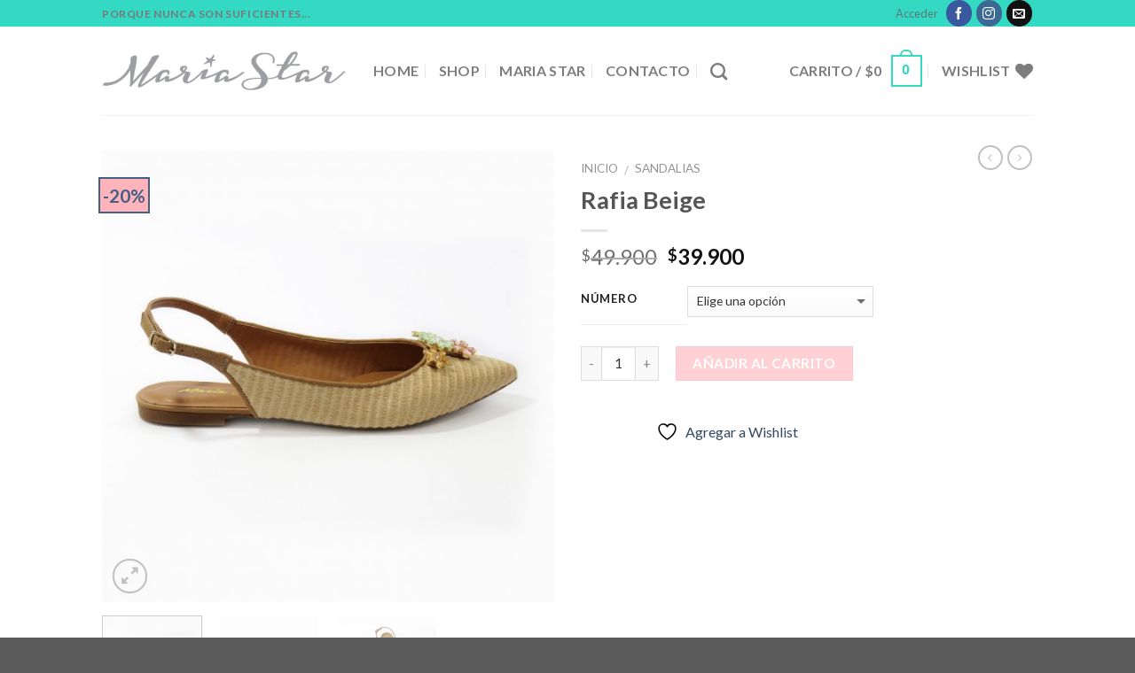

--- FILE ---
content_type: text/html; charset=UTF-8
request_url: https://mariastar.cl/producto/rafia-beige/
body_size: 97835
content:
<!DOCTYPE html>
<!--[if IE 9 ]> <html lang="es" class="ie9 loading-site no-js"> <![endif]-->
<!--[if IE 8 ]> <html lang="es" class="ie8 loading-site no-js"> <![endif]-->
<!--[if (gte IE 9)|!(IE)]><!--><html lang="es" class="loading-site no-js"> <!--<![endif]-->
<head>
	<meta charset="UTF-8" />
	<meta name="viewport" content="width=device-width, initial-scale=1.0, maximum-scale=1.0, user-scalable=no" />

	<link rel="profile" href="https://gmpg.org/xfn/11" />
	<link rel="pingback" href="https://mariastar.cl/xmlrpc.php" />

					<script>document.documentElement.className = document.documentElement.className + ' yes-js js_active js'</script>
			<script>(function(html){html.className = html.className.replace(/\bno-js\b/,'js')})(document.documentElement);</script>
<meta name='robots' content='index, follow, max-image-preview:large, max-snippet:-1, max-video-preview:-1' />

	<!-- This site is optimized with the Yoast SEO plugin v26.3 - https://yoast.com/wordpress/plugins/seo/ -->
	<title>Rafia Beige - Maria Star</title>
	<link rel="canonical" href="https://mariastar.cl/producto/rafia-beige/" />
	<meta property="og:locale" content="es_ES" />
	<meta property="og:type" content="article" />
	<meta property="og:title" content="Rafia Beige - Maria Star" />
	<meta property="og:url" content="https://mariastar.cl/producto/rafia-beige/" />
	<meta property="og:site_name" content="Maria Star" />
	<meta property="article:publisher" content="https://www.facebook.com/people/Maria-Star/100048482542227/" />
	<meta property="article:modified_time" content="2023-11-05T23:57:33+00:00" />
	<meta property="og:image" content="https://mariastar.cl/wp-content/uploads/2017/11/Puntilla-Rafia-Beige-1.jpg" />
	<meta property="og:image:width" content="1458" />
	<meta property="og:image:height" content="1458" />
	<meta property="og:image:type" content="image/jpeg" />
	<meta name="twitter:card" content="summary_large_image" />
	<script type="application/ld+json" class="yoast-schema-graph">{"@context":"https://schema.org","@graph":[{"@type":"WebPage","@id":"https://mariastar.cl/producto/rafia-beige/","url":"https://mariastar.cl/producto/rafia-beige/","name":"Rafia Beige - Maria Star","isPartOf":{"@id":"https://mariastar.cl/#website"},"primaryImageOfPage":{"@id":"https://mariastar.cl/producto/rafia-beige/#primaryimage"},"image":{"@id":"https://mariastar.cl/producto/rafia-beige/#primaryimage"},"thumbnailUrl":"https://mariastar.cl/wp-content/uploads/2017/11/Puntilla-Rafia-Beige-1.jpg","datePublished":"2017-11-03T14:55:42+00:00","dateModified":"2023-11-05T23:57:33+00:00","breadcrumb":{"@id":"https://mariastar.cl/producto/rafia-beige/#breadcrumb"},"inLanguage":"es","potentialAction":[{"@type":"ReadAction","target":["https://mariastar.cl/producto/rafia-beige/"]}]},{"@type":"ImageObject","inLanguage":"es","@id":"https://mariastar.cl/producto/rafia-beige/#primaryimage","url":"https://mariastar.cl/wp-content/uploads/2017/11/Puntilla-Rafia-Beige-1.jpg","contentUrl":"https://mariastar.cl/wp-content/uploads/2017/11/Puntilla-Rafia-Beige-1.jpg","width":1458,"height":1458},{"@type":"BreadcrumbList","@id":"https://mariastar.cl/producto/rafia-beige/#breadcrumb","itemListElement":[{"@type":"ListItem","position":1,"name":"Portada","item":"https://mariastar.cl/"},{"@type":"ListItem","position":2,"name":"Tienda","item":"https://mariastar.cl/tienda/"},{"@type":"ListItem","position":3,"name":"Rafia Beige"}]},{"@type":"WebSite","@id":"https://mariastar.cl/#website","url":"https://mariastar.cl/","name":"Maria Star","description":"Zapatos de diseño con materiales nobles y estilo único.","publisher":{"@id":"https://mariastar.cl/#organization"},"potentialAction":[{"@type":"SearchAction","target":{"@type":"EntryPoint","urlTemplate":"https://mariastar.cl/?s={search_term_string}"},"query-input":{"@type":"PropertyValueSpecification","valueRequired":true,"valueName":"search_term_string"}}],"inLanguage":"es"},{"@type":"Organization","@id":"https://mariastar.cl/#organization","name":"Maria Star","url":"https://mariastar.cl/","logo":{"@type":"ImageObject","inLanguage":"es","@id":"https://mariastar.cl/#/schema/logo/image/","url":"https://mariastar.cl/wp-content/uploads/2023/01/logomariastar.jpg","contentUrl":"https://mariastar.cl/wp-content/uploads/2023/01/logomariastar.jpg","width":320,"height":320,"caption":"Maria Star"},"image":{"@id":"https://mariastar.cl/#/schema/logo/image/"},"sameAs":["https://www.facebook.com/people/Maria-Star/100048482542227/","https://www.instagram.com/mariastar_oficial/?hl=es"]}]}</script>
	<!-- / Yoast SEO plugin. -->


<link rel='dns-prefetch' href='//capi-automation.s3.us-east-2.amazonaws.com' />
<link rel='dns-prefetch' href='//www.googletagmanager.com' />
<link rel='dns-prefetch' href='//pagead2.googlesyndication.com' />
<link rel="alternate" type="application/rss+xml" title="Maria Star &raquo; Feed" href="https://mariastar.cl/feed/" />
<link rel="alternate" type="application/rss+xml" title="Maria Star &raquo; Feed de los comentarios" href="https://mariastar.cl/comments/feed/" />
<link rel="alternate" title="oEmbed (JSON)" type="application/json+oembed" href="https://mariastar.cl/wp-json/oembed/1.0/embed?url=https%3A%2F%2Fmariastar.cl%2Fproducto%2Frafia-beige%2F" />
<link rel="alternate" title="oEmbed (XML)" type="text/xml+oembed" href="https://mariastar.cl/wp-json/oembed/1.0/embed?url=https%3A%2F%2Fmariastar.cl%2Fproducto%2Frafia-beige%2F&#038;format=xml" />
<style id='wp-img-auto-sizes-contain-inline-css' type='text/css'>
img:is([sizes=auto i],[sizes^="auto," i]){contain-intrinsic-size:3000px 1500px}
/*# sourceURL=wp-img-auto-sizes-contain-inline-css */
</style>
<style id='wp-emoji-styles-inline-css' type='text/css'>

	img.wp-smiley, img.emoji {
		display: inline !important;
		border: none !important;
		box-shadow: none !important;
		height: 1em !important;
		width: 1em !important;
		margin: 0 0.07em !important;
		vertical-align: -0.1em !important;
		background: none !important;
		padding: 0 !important;
	}
/*# sourceURL=wp-emoji-styles-inline-css */
</style>
<link rel='stylesheet' id='wp-block-library-css' href='https://mariastar.cl/wp-includes/css/dist/block-library/style.min.css?ver=6.9' type='text/css' media='all' />
<link rel='stylesheet' id='wc-blocks-style-css' href='https://mariastar.cl/wp-content/plugins/woocommerce/assets/client/blocks/wc-blocks.css?ver=wc-10.3.7' type='text/css' media='all' />
<link rel='stylesheet' id='jquery-selectBox-css' href='https://mariastar.cl/wp-content/plugins/yith-woocommerce-wishlist/assets/css/jquery.selectBox.css?ver=1.2.0' type='text/css' media='all' />
<link rel='stylesheet' id='woocommerce_prettyPhoto_css-css' href='//mariastar.cl/wp-content/plugins/woocommerce/assets/css/prettyPhoto.css?ver=3.1.6' type='text/css' media='all' />
<link rel='stylesheet' id='yith-wcwl-main-css' href='https://mariastar.cl/wp-content/plugins/yith-woocommerce-wishlist/assets/css/style.css?ver=4.10.1' type='text/css' media='all' />
<style id='yith-wcwl-main-inline-css' type='text/css'>
 :root { --rounded-corners-radius: 16px; --add-to-cart-rounded-corners-radius: 16px; --feedback-duration: 3s } 
 :root { --rounded-corners-radius: 16px; --add-to-cart-rounded-corners-radius: 16px; --feedback-duration: 3s } 
/*# sourceURL=yith-wcwl-main-inline-css */
</style>
<style id='global-styles-inline-css' type='text/css'>
:root{--wp--preset--aspect-ratio--square: 1;--wp--preset--aspect-ratio--4-3: 4/3;--wp--preset--aspect-ratio--3-4: 3/4;--wp--preset--aspect-ratio--3-2: 3/2;--wp--preset--aspect-ratio--2-3: 2/3;--wp--preset--aspect-ratio--16-9: 16/9;--wp--preset--aspect-ratio--9-16: 9/16;--wp--preset--color--black: #000000;--wp--preset--color--cyan-bluish-gray: #abb8c3;--wp--preset--color--white: #ffffff;--wp--preset--color--pale-pink: #f78da7;--wp--preset--color--vivid-red: #cf2e2e;--wp--preset--color--luminous-vivid-orange: #ff6900;--wp--preset--color--luminous-vivid-amber: #fcb900;--wp--preset--color--light-green-cyan: #7bdcb5;--wp--preset--color--vivid-green-cyan: #00d084;--wp--preset--color--pale-cyan-blue: #8ed1fc;--wp--preset--color--vivid-cyan-blue: #0693e3;--wp--preset--color--vivid-purple: #9b51e0;--wp--preset--gradient--vivid-cyan-blue-to-vivid-purple: linear-gradient(135deg,rgb(6,147,227) 0%,rgb(155,81,224) 100%);--wp--preset--gradient--light-green-cyan-to-vivid-green-cyan: linear-gradient(135deg,rgb(122,220,180) 0%,rgb(0,208,130) 100%);--wp--preset--gradient--luminous-vivid-amber-to-luminous-vivid-orange: linear-gradient(135deg,rgb(252,185,0) 0%,rgb(255,105,0) 100%);--wp--preset--gradient--luminous-vivid-orange-to-vivid-red: linear-gradient(135deg,rgb(255,105,0) 0%,rgb(207,46,46) 100%);--wp--preset--gradient--very-light-gray-to-cyan-bluish-gray: linear-gradient(135deg,rgb(238,238,238) 0%,rgb(169,184,195) 100%);--wp--preset--gradient--cool-to-warm-spectrum: linear-gradient(135deg,rgb(74,234,220) 0%,rgb(151,120,209) 20%,rgb(207,42,186) 40%,rgb(238,44,130) 60%,rgb(251,105,98) 80%,rgb(254,248,76) 100%);--wp--preset--gradient--blush-light-purple: linear-gradient(135deg,rgb(255,206,236) 0%,rgb(152,150,240) 100%);--wp--preset--gradient--blush-bordeaux: linear-gradient(135deg,rgb(254,205,165) 0%,rgb(254,45,45) 50%,rgb(107,0,62) 100%);--wp--preset--gradient--luminous-dusk: linear-gradient(135deg,rgb(255,203,112) 0%,rgb(199,81,192) 50%,rgb(65,88,208) 100%);--wp--preset--gradient--pale-ocean: linear-gradient(135deg,rgb(255,245,203) 0%,rgb(182,227,212) 50%,rgb(51,167,181) 100%);--wp--preset--gradient--electric-grass: linear-gradient(135deg,rgb(202,248,128) 0%,rgb(113,206,126) 100%);--wp--preset--gradient--midnight: linear-gradient(135deg,rgb(2,3,129) 0%,rgb(40,116,252) 100%);--wp--preset--font-size--small: 13px;--wp--preset--font-size--medium: 20px;--wp--preset--font-size--large: 36px;--wp--preset--font-size--x-large: 42px;--wp--preset--spacing--20: 0.44rem;--wp--preset--spacing--30: 0.67rem;--wp--preset--spacing--40: 1rem;--wp--preset--spacing--50: 1.5rem;--wp--preset--spacing--60: 2.25rem;--wp--preset--spacing--70: 3.38rem;--wp--preset--spacing--80: 5.06rem;--wp--preset--shadow--natural: 6px 6px 9px rgba(0, 0, 0, 0.2);--wp--preset--shadow--deep: 12px 12px 50px rgba(0, 0, 0, 0.4);--wp--preset--shadow--sharp: 6px 6px 0px rgba(0, 0, 0, 0.2);--wp--preset--shadow--outlined: 6px 6px 0px -3px rgb(255, 255, 255), 6px 6px rgb(0, 0, 0);--wp--preset--shadow--crisp: 6px 6px 0px rgb(0, 0, 0);}:where(.is-layout-flex){gap: 0.5em;}:where(.is-layout-grid){gap: 0.5em;}body .is-layout-flex{display: flex;}.is-layout-flex{flex-wrap: wrap;align-items: center;}.is-layout-flex > :is(*, div){margin: 0;}body .is-layout-grid{display: grid;}.is-layout-grid > :is(*, div){margin: 0;}:where(.wp-block-columns.is-layout-flex){gap: 2em;}:where(.wp-block-columns.is-layout-grid){gap: 2em;}:where(.wp-block-post-template.is-layout-flex){gap: 1.25em;}:where(.wp-block-post-template.is-layout-grid){gap: 1.25em;}.has-black-color{color: var(--wp--preset--color--black) !important;}.has-cyan-bluish-gray-color{color: var(--wp--preset--color--cyan-bluish-gray) !important;}.has-white-color{color: var(--wp--preset--color--white) !important;}.has-pale-pink-color{color: var(--wp--preset--color--pale-pink) !important;}.has-vivid-red-color{color: var(--wp--preset--color--vivid-red) !important;}.has-luminous-vivid-orange-color{color: var(--wp--preset--color--luminous-vivid-orange) !important;}.has-luminous-vivid-amber-color{color: var(--wp--preset--color--luminous-vivid-amber) !important;}.has-light-green-cyan-color{color: var(--wp--preset--color--light-green-cyan) !important;}.has-vivid-green-cyan-color{color: var(--wp--preset--color--vivid-green-cyan) !important;}.has-pale-cyan-blue-color{color: var(--wp--preset--color--pale-cyan-blue) !important;}.has-vivid-cyan-blue-color{color: var(--wp--preset--color--vivid-cyan-blue) !important;}.has-vivid-purple-color{color: var(--wp--preset--color--vivid-purple) !important;}.has-black-background-color{background-color: var(--wp--preset--color--black) !important;}.has-cyan-bluish-gray-background-color{background-color: var(--wp--preset--color--cyan-bluish-gray) !important;}.has-white-background-color{background-color: var(--wp--preset--color--white) !important;}.has-pale-pink-background-color{background-color: var(--wp--preset--color--pale-pink) !important;}.has-vivid-red-background-color{background-color: var(--wp--preset--color--vivid-red) !important;}.has-luminous-vivid-orange-background-color{background-color: var(--wp--preset--color--luminous-vivid-orange) !important;}.has-luminous-vivid-amber-background-color{background-color: var(--wp--preset--color--luminous-vivid-amber) !important;}.has-light-green-cyan-background-color{background-color: var(--wp--preset--color--light-green-cyan) !important;}.has-vivid-green-cyan-background-color{background-color: var(--wp--preset--color--vivid-green-cyan) !important;}.has-pale-cyan-blue-background-color{background-color: var(--wp--preset--color--pale-cyan-blue) !important;}.has-vivid-cyan-blue-background-color{background-color: var(--wp--preset--color--vivid-cyan-blue) !important;}.has-vivid-purple-background-color{background-color: var(--wp--preset--color--vivid-purple) !important;}.has-black-border-color{border-color: var(--wp--preset--color--black) !important;}.has-cyan-bluish-gray-border-color{border-color: var(--wp--preset--color--cyan-bluish-gray) !important;}.has-white-border-color{border-color: var(--wp--preset--color--white) !important;}.has-pale-pink-border-color{border-color: var(--wp--preset--color--pale-pink) !important;}.has-vivid-red-border-color{border-color: var(--wp--preset--color--vivid-red) !important;}.has-luminous-vivid-orange-border-color{border-color: var(--wp--preset--color--luminous-vivid-orange) !important;}.has-luminous-vivid-amber-border-color{border-color: var(--wp--preset--color--luminous-vivid-amber) !important;}.has-light-green-cyan-border-color{border-color: var(--wp--preset--color--light-green-cyan) !important;}.has-vivid-green-cyan-border-color{border-color: var(--wp--preset--color--vivid-green-cyan) !important;}.has-pale-cyan-blue-border-color{border-color: var(--wp--preset--color--pale-cyan-blue) !important;}.has-vivid-cyan-blue-border-color{border-color: var(--wp--preset--color--vivid-cyan-blue) !important;}.has-vivid-purple-border-color{border-color: var(--wp--preset--color--vivid-purple) !important;}.has-vivid-cyan-blue-to-vivid-purple-gradient-background{background: var(--wp--preset--gradient--vivid-cyan-blue-to-vivid-purple) !important;}.has-light-green-cyan-to-vivid-green-cyan-gradient-background{background: var(--wp--preset--gradient--light-green-cyan-to-vivid-green-cyan) !important;}.has-luminous-vivid-amber-to-luminous-vivid-orange-gradient-background{background: var(--wp--preset--gradient--luminous-vivid-amber-to-luminous-vivid-orange) !important;}.has-luminous-vivid-orange-to-vivid-red-gradient-background{background: var(--wp--preset--gradient--luminous-vivid-orange-to-vivid-red) !important;}.has-very-light-gray-to-cyan-bluish-gray-gradient-background{background: var(--wp--preset--gradient--very-light-gray-to-cyan-bluish-gray) !important;}.has-cool-to-warm-spectrum-gradient-background{background: var(--wp--preset--gradient--cool-to-warm-spectrum) !important;}.has-blush-light-purple-gradient-background{background: var(--wp--preset--gradient--blush-light-purple) !important;}.has-blush-bordeaux-gradient-background{background: var(--wp--preset--gradient--blush-bordeaux) !important;}.has-luminous-dusk-gradient-background{background: var(--wp--preset--gradient--luminous-dusk) !important;}.has-pale-ocean-gradient-background{background: var(--wp--preset--gradient--pale-ocean) !important;}.has-electric-grass-gradient-background{background: var(--wp--preset--gradient--electric-grass) !important;}.has-midnight-gradient-background{background: var(--wp--preset--gradient--midnight) !important;}.has-small-font-size{font-size: var(--wp--preset--font-size--small) !important;}.has-medium-font-size{font-size: var(--wp--preset--font-size--medium) !important;}.has-large-font-size{font-size: var(--wp--preset--font-size--large) !important;}.has-x-large-font-size{font-size: var(--wp--preset--font-size--x-large) !important;}
/*# sourceURL=global-styles-inline-css */
</style>

<style id='classic-theme-styles-inline-css' type='text/css'>
/*! This file is auto-generated */
.wp-block-button__link{color:#fff;background-color:#32373c;border-radius:9999px;box-shadow:none;text-decoration:none;padding:calc(.667em + 2px) calc(1.333em + 2px);font-size:1.125em}.wp-block-file__button{background:#32373c;color:#fff;text-decoration:none}
/*# sourceURL=/wp-includes/css/classic-themes.min.css */
</style>
<link rel='stylesheet' id='contact-form-7-css' href='https://mariastar.cl/wp-content/plugins/contact-form-7/includes/css/styles.css?ver=6.1.3' type='text/css' media='all' />
<link rel='stylesheet' id='photoswipe-css' href='https://mariastar.cl/wp-content/plugins/woocommerce/assets/css/photoswipe/photoswipe.min.css?ver=10.3.7' type='text/css' media='all' />
<link rel='stylesheet' id='photoswipe-default-skin-css' href='https://mariastar.cl/wp-content/plugins/woocommerce/assets/css/photoswipe/default-skin/default-skin.min.css?ver=10.3.7' type='text/css' media='all' />
<style id='woocommerce-inline-inline-css' type='text/css'>
.woocommerce form .form-row .required { visibility: visible; }
/*# sourceURL=woocommerce-inline-inline-css */
</style>
<link rel='stylesheet' id='brands-styles-css' href='https://mariastar.cl/wp-content/plugins/woocommerce/assets/css/brands.css?ver=10.3.7' type='text/css' media='all' />
<link rel='stylesheet' id='flatsome-icons-css' href='https://mariastar.cl/wp-content/themes/flatsome/assets/css/fl-icons.css?ver=3.3' type='text/css' media='all' />
<link rel='stylesheet' id='flatsome-woocommerce-wishlist-css' href='https://mariastar.cl/wp-content/themes/flatsome/inc/integrations/wc-yith-wishlist/wishlist.css?ver=3.3' type='text/css' media='all' />
<link rel='stylesheet' id='flatsome-main-css' href='https://mariastar.cl/wp-content/themes/flatsome/assets/css/flatsome.css?ver=3.3.4' type='text/css' media='all' />
<link rel='stylesheet' id='flatsome-shop-css' href='https://mariastar.cl/wp-content/themes/flatsome/assets/css/flatsome-shop.css?ver=3.3.4' type='text/css' media='all' />
<link rel='stylesheet' id='flatsome-style-css' href='https://mariastar.cl/wp-content/themes/flatsome-child/style.css?ver=3.3.4' type='text/css' media='all' />
<script type="text/javascript">
            window._nslDOMReady = (function () {
                const executedCallbacks = new Set();
            
                return function (callback) {
                    /**
                    * Third parties might dispatch DOMContentLoaded events, so we need to ensure that we only run our callback once!
                    */
                    if (executedCallbacks.has(callback)) return;
            
                    const wrappedCallback = function () {
                        if (executedCallbacks.has(callback)) return;
                        executedCallbacks.add(callback);
                        callback();
                    };
            
                    if (document.readyState === "complete" || document.readyState === "interactive") {
                        wrappedCallback();
                    } else {
                        document.addEventListener("DOMContentLoaded", wrappedCallback);
                    }
                };
            })();
        </script><script type="text/javascript" src="https://mariastar.cl/wp-includes/js/jquery/jquery.min.js?ver=3.7.1" id="jquery-core-js"></script>
<script type="text/javascript" src="https://mariastar.cl/wp-includes/js/jquery/jquery-migrate.min.js?ver=3.4.1" id="jquery-migrate-js"></script>
<script type="text/javascript" src="https://mariastar.cl/wp-content/plugins/woocommerce/assets/js/jquery-blockui/jquery.blockUI.min.js?ver=2.7.0-wc.10.3.7" id="wc-jquery-blockui-js" defer="defer" data-wp-strategy="defer"></script>
<script type="text/javascript" id="wc-add-to-cart-js-extra">
/* <![CDATA[ */
var wc_add_to_cart_params = {"ajax_url":"/wp-admin/admin-ajax.php","wc_ajax_url":"/?wc-ajax=%%endpoint%%","i18n_view_cart":"Ver carrito","cart_url":"https://mariastar.cl/cart/","is_cart":"","cart_redirect_after_add":"yes"};
//# sourceURL=wc-add-to-cart-js-extra
/* ]]> */
</script>
<script type="text/javascript" src="https://mariastar.cl/wp-content/plugins/woocommerce/assets/js/frontend/add-to-cart.min.js?ver=10.3.7" id="wc-add-to-cart-js" defer="defer" data-wp-strategy="defer"></script>
<script type="text/javascript" src="https://mariastar.cl/wp-content/plugins/woocommerce/assets/js/photoswipe/photoswipe.min.js?ver=4.1.1-wc.10.3.7" id="wc-photoswipe-js" defer="defer" data-wp-strategy="defer"></script>
<script type="text/javascript" src="https://mariastar.cl/wp-content/plugins/woocommerce/assets/js/photoswipe/photoswipe-ui-default.min.js?ver=4.1.1-wc.10.3.7" id="wc-photoswipe-ui-default-js" defer="defer" data-wp-strategy="defer"></script>
<script type="text/javascript" id="wc-single-product-js-extra">
/* <![CDATA[ */
var wc_single_product_params = {"i18n_required_rating_text":"Por favor elige una puntuaci\u00f3n","i18n_rating_options":["1 de 5 estrellas","2 de 5 estrellas","3 de 5 estrellas","4 de 5 estrellas","5 de 5 estrellas"],"i18n_product_gallery_trigger_text":"Ver galer\u00eda de im\u00e1genes a pantalla completa","review_rating_required":"yes","flexslider":{"rtl":false,"animation":"slide","smoothHeight":true,"directionNav":false,"controlNav":"thumbnails","slideshow":false,"animationSpeed":500,"animationLoop":false,"allowOneSlide":false},"zoom_enabled":"","zoom_options":[],"photoswipe_enabled":"1","photoswipe_options":{"shareEl":false,"closeOnScroll":false,"history":false,"hideAnimationDuration":0,"showAnimationDuration":0},"flexslider_enabled":""};
//# sourceURL=wc-single-product-js-extra
/* ]]> */
</script>
<script type="text/javascript" src="https://mariastar.cl/wp-content/plugins/woocommerce/assets/js/frontend/single-product.min.js?ver=10.3.7" id="wc-single-product-js" defer="defer" data-wp-strategy="defer"></script>
<script type="text/javascript" src="https://mariastar.cl/wp-content/plugins/woocommerce/assets/js/js-cookie/js.cookie.min.js?ver=2.1.4-wc.10.3.7" id="wc-js-cookie-js" defer="defer" data-wp-strategy="defer"></script>
<script type="text/javascript" id="woocommerce-js-extra">
/* <![CDATA[ */
var woocommerce_params = {"ajax_url":"/wp-admin/admin-ajax.php","wc_ajax_url":"/?wc-ajax=%%endpoint%%","i18n_password_show":"Mostrar contrase\u00f1a","i18n_password_hide":"Ocultar contrase\u00f1a"};
//# sourceURL=woocommerce-js-extra
/* ]]> */
</script>
<script type="text/javascript" src="https://mariastar.cl/wp-content/plugins/woocommerce/assets/js/frontend/woocommerce.min.js?ver=10.3.7" id="woocommerce-js" defer="defer" data-wp-strategy="defer"></script>

<!-- Fragmento de código de la etiqueta de Google (gtag.js) añadida por Site Kit -->
<!-- Fragmento de código de Google Analytics añadido por Site Kit -->
<script type="text/javascript" src="https://www.googletagmanager.com/gtag/js?id=GT-5DCP7GG" id="google_gtagjs-js" async></script>
<script type="text/javascript" id="google_gtagjs-js-after">
/* <![CDATA[ */
window.dataLayer = window.dataLayer || [];function gtag(){dataLayer.push(arguments);}
gtag("set","linker",{"domains":["mariastar.cl"]});
gtag("js", new Date());
gtag("set", "developer_id.dZTNiMT", true);
gtag("config", "GT-5DCP7GG");
//# sourceURL=google_gtagjs-js-after
/* ]]> */
</script>
<link rel="https://api.w.org/" href="https://mariastar.cl/wp-json/" /><link rel="alternate" title="JSON" type="application/json" href="https://mariastar.cl/wp-json/wp/v2/product/753" /><link rel="EditURI" type="application/rsd+xml" title="RSD" href="https://mariastar.cl/xmlrpc.php?rsd" />
<meta name="generator" content="WordPress 6.9" />
<meta name="generator" content="WooCommerce 10.3.7" />
<link rel='shortlink' href='https://mariastar.cl/?p=753' />
<meta name="generator" content="Site Kit by Google 1.165.0" /><style>.bg{opacity: 0; transition: opacity 1s; -webkit-transition: opacity 1s;} .bg-loaded{opacity: 1;}</style><!--[if IE]><link rel="stylesheet" type="text/css" href="https://mariastar.cl/wp-content/themes/flatsome/assets/css/ie-fallback.css"><script src="//html5shim.googlecode.com/svn/trunk/html5.js"></script><script>var head = document.getElementsByTagName('head')[0],style = document.createElement('style');style.type = 'text/css';style.styleSheet.cssText = ':before,:after{content:none !important';head.appendChild(style);setTimeout(function(){head.removeChild(style);}, 0);</script><script src="https://mariastar.cl/wp-content/themes/flatsome/assets/libs/ie-flexibility.js"></script><![endif]-->    <script type="text/javascript">
    WebFontConfig = {
      google: { families: [ "Lato:regular,700","Lato:regular,400","Lato:regular,700","Dancing+Script", ] }
    };
    (function() {
      var wf = document.createElement('script');
      wf.src = 'https://ajax.googleapis.com/ajax/libs/webfont/1/webfont.js';
      wf.type = 'text/javascript';
      wf.async = 'true';
      var s = document.getElementsByTagName('script')[0];
      s.parentNode.insertBefore(wf, s);
    })(); </script>
  	<noscript><style>.woocommerce-product-gallery{ opacity: 1 !important; }</style></noscript>
	
<!-- Metaetiquetas de Google AdSense añadidas por Site Kit -->
<meta name="google-adsense-platform-account" content="ca-host-pub-2644536267352236">
<meta name="google-adsense-platform-domain" content="sitekit.withgoogle.com">
<!-- Acabar con las metaetiquetas de Google AdSense añadidas por Site Kit -->
			<script  type="text/javascript">
				!function(f,b,e,v,n,t,s){if(f.fbq)return;n=f.fbq=function(){n.callMethod?
					n.callMethod.apply(n,arguments):n.queue.push(arguments)};if(!f._fbq)f._fbq=n;
					n.push=n;n.loaded=!0;n.version='2.0';n.queue=[];t=b.createElement(e);t.async=!0;
					t.src=v;s=b.getElementsByTagName(e)[0];s.parentNode.insertBefore(t,s)}(window,
					document,'script','https://connect.facebook.net/en_US/fbevents.js');
			</script>
			<!-- WooCommerce Facebook Integration Begin -->
			<script  type="text/javascript">

				fbq('init', '2286135118313361', {}, {
    "agent": "woocommerce_0-10.3.7-3.5.12"
});

				document.addEventListener( 'DOMContentLoaded', function() {
					// Insert placeholder for events injected when a product is added to the cart through AJAX.
					document.body.insertAdjacentHTML( 'beforeend', '<div class=\"wc-facebook-pixel-event-placeholder\"></div>' );
				}, false );

			</script>
			<!-- WooCommerce Facebook Integration End -->
			
<!-- Fragmento de código de Google Adsense añadido por Site Kit -->
<script type="text/javascript" async="async" src="https://pagead2.googlesyndication.com/pagead/js/adsbygoogle.js?client=ca-pub-4074281187462055&amp;host=ca-host-pub-2644536267352236" crossorigin="anonymous"></script>

<!-- Final del fragmento de código de Google Adsense añadido por Site Kit -->
<style id="custom-css" type="text/css">:root {--primary-color: #34D9C3;}/* Site Width */.header-main{height: 100px}#logo img{max-height: 100px}#logo{width:276px;}.header-bottom{min-height: 55px}.header-top{min-height: 30px}.has-transparent + .page-title:first-of-type,.has-transparent + #main > .page-title,.has-transparent + #main > div > .page-title,.has-transparent + #main .page-header-wrapper:first-of-type .page-title{padding-top: 130px;}.header.show-on-scroll,.stuck .header-main{height:70px!important}.stuck #logo img{max-height: 70px!important}.header-bottom {background-color: #f1f1f1}.header-main .nav > li > a{line-height: 16px }.stuck .header-main .nav > li > a{line-height: 50px }.header-bottom-nav > li > a{line-height: 16px }@media (max-width: 549px) {.header-main{height: 70px}#logo img{max-height: 70px}}/* Color */.accordion-title.active, .has-icon-bg .icon .icon-inner,.logo a, .primary.is-underline, .primary.is-link, .badge-outline .badge-inner, .nav-outline > li.active> a,.nav-outline >li.active > a, .cart-icon strong,[data-color='primary'], .is-outline.primary{color: #34D9C3;}/* Color !important */[data-text-color="primary"]{color: #34D9C3!important;}/* Background */.scroll-to-bullets a,.featured-title, .label-new.menu-item > a:after, .nav-pagination > li > .current,.nav-pagination > li > span:hover,.nav-pagination > li > a:hover,.has-hover:hover .badge-outline .badge-inner,button[type="submit"], .button.wc-forward:not(.checkout):not(.checkout-button), .button.submit-button, .button.primary:not(.is-outline),.featured-table .title,.is-outline:hover, .has-icon:hover .icon-label,.nav-dropdown-bold .nav-column li > a:hover, .nav-dropdown.nav-dropdown-bold > li > a:hover, .nav-dropdown-bold.dark .nav-column li > a:hover, .nav-dropdown.nav-dropdown-bold.dark > li > a:hover, .is-outline:hover, .tagcloud a:hover,.grid-tools a, input[type='submit']:not(.is-form), .box-badge:hover .box-text, input.button.alt,.nav-box > li > a:hover,.nav-box > li.active > a,.nav-pills > li.active > a ,.current-dropdown .cart-icon strong, .cart-icon:hover strong, .nav-line-bottom > li > a:before, .nav-line-grow > li > a:before, .nav-line > li > a:before,.banner, .header-top, .slider-nav-circle .flickity-prev-next-button:hover svg, .slider-nav-circle .flickity-prev-next-button:hover .arrow, .primary.is-outline:hover, .button.primary:not(.is-outline), input[type='submit'].primary, input[type='submit'].primary, input[type='reset'].button, input[type='button'].primary, .badge-inner{background-color: #34D9C3;}/* Border */.nav-vertical.nav-tabs > li.active > a,.scroll-to-bullets a.active,.nav-pagination > li > .current,.nav-pagination > li > span:hover,.nav-pagination > li > a:hover,.has-hover:hover .badge-outline .badge-inner,.accordion-title.active,.featured-table,.is-outline:hover, .tagcloud a:hover,blockquote, .has-border, .cart-icon strong:after,.cart-icon strong,.blockUI:before, .processing:before,.loading-spin, .slider-nav-circle .flickity-prev-next-button:hover svg, .slider-nav-circle .flickity-prev-next-button:hover .arrow, .primary.is-outline:hover{border-color: #34D9C3}.nav-tabs > li.active > a{border-top-color: #34D9C3}/* Fill */.slider .flickity-prev-next-button:hover svg,.slider .flickity-prev-next-button:hover .arrow{fill: #34D9C3;}/* Background Color */[data-icon-label]:after, .secondary.is-underline:hover,.secondary.is-outline:hover,.icon-label,.button.secondary:not(.is-outline),.button.alt:not(.is-outline), .badge-inner.on-sale, .button.checkout, .single_add_to_cart_button{ background-color:#FFB3BA; }/* Color */.secondary.is-underline,.secondary.is-link, .secondary.is-outline,.stars a.active, .star-rating:before, .woocommerce-page .star-rating:before,.star-rating span:before, .color-secondary{color: #FFB3BA}/* Color !important */[data-text-color="secondary"]{color: #FFB3BA!important;}/* Border */.secondary.is-outline:hover{border-color:#FFB3BA}body{font-family:"Lato", sans-serif}body{font-weight: 400}.nav > li > a {font-family:"Lato", sans-serif;}.nav > li > a {font-weight: 700;}h1,h2,h3,h4,h5,h6,.heading-font, .off-canvas-center .nav-sidebar.nav-vertical > li > a{font-family: "Lato", sans-serif;}h1,h2,h3,h4,h5,h6,.heading-font,.banner h1,.banner h2{font-weight: 700;}.alt-font{font-family: "Dancing Script", sans-serif;}.shop-page-title.featured-title .title-bg{ background-image: url(https://mariastar.cl/wp-content/uploads/2017/11/Puntilla-Rafia-Beige-1.jpg)!important;}@media screen and (min-width: 550px){.products .box-vertical .box-image{min-width: 300px!important;width: 300px!important;}}.footer-1{background-color: #FFFFFF}#talla{max-width: 250px;}.product-lightbox #talla{max-width: 218px;}@media (max-width: 549px){#talla{max-width: 100%;}.product-lightbox #talla{max-width: 100%;}}.label-new.menu-item > a:after{content:"Nuevo";}.label-hot.menu-item > a:after{content:"Caliente";}.label-sale.menu-item > a:after{content:"Oferta";}.label-popular.menu-item > a:after{content:"Popular";}</style></head>

<body data-rsssl=1 class="wp-singular product-template-default single single-product postid-753 wp-theme-flatsome wp-child-theme-flatsome-child theme-flatsome woocommerce woocommerce-page woocommerce-no-js lightbox nav-dropdown-has-arrow">

<a class="skip-link screen-reader-text" href="#main">Skip to content</a>

<div id="wrapper">


<header id="header" class="header has-sticky sticky-jump">
   <div class="header-wrapper">
	<div id="top-bar" class="header-top hide-for-sticky">
    <div class="flex-row container">
      <div class="flex-col hide-for-medium flex-left">
          <ul class="nav nav-left medium-nav-center nav-small  nav-line">
              <li class="html custom html_topbar_left"><strong class="uppercase">Porque nunca son suficientes...        </strong>   

</li>          </ul>
      </div><!-- flex-col left -->

      <div class="flex-col hide-for-medium flex-center">
          <ul class="nav nav-center nav-small  nav-line">
                        </ul>
      </div><!-- center -->

      <div class="flex-col hide-for-medium flex-right">
         <ul class="nav top-bar-nav nav-right nav-small  nav-line">
              <li class="account-item has-icon
    "
>

<a href="https://mariastar.cl/my-account/"
    class="nav-top-link nav-top-not-logged-in "
    data-open="#login-form-popup"  >
    <span>
    Acceder      </span>
  
</a><!-- .account-login-link -->



</li>
<li class="html header-social-icons ml-0">
	    <div class="social-icons follow-icons " >
    	    	    	<a href="https://www.facebook.com/Maria-Star-915694911932953" target="_blank" data-label="Facebook"  rel="nofollow" class="icon primary button circle facebook tooltip" title="Síguenos en Facebook"><i class="icon-facebook" ></i>    	</a>
						    <a href="https://www.instagram.com/mariastar_oficial/?hl=es" target="_blank" rel="nofollow" data-label="Instagram" class="icon primary button circle  instagram tooltip" title="Síguenos en Instagram"><i class="icon-instagram" ></i>		   </a>
										     <a href="mailto:contacto@mariastar.cl" target="_blank"  data-label="E-mail"  rel="nofollow" class="icon primary button circle  email tooltip" title="Envíanos un email"><i class="icon-envelop" ></i>			</a>
																		     </div>

	</li>          </ul>
      </div><!-- .flex-col right -->

            <div class="flex-col show-for-medium flex-grow">
          <ul class="nav nav-center nav-small mobile-nav  nav-line">
              <li class="html custom html_topbar_left"><strong class="uppercase">Porque nunca son suficientes...        </strong>   

</li><li class="html header-social-icons ml-0">
	    <div class="social-icons follow-icons " >
    	    	    	<a href="https://www.facebook.com/Maria-Star-915694911932953" target="_blank" data-label="Facebook"  rel="nofollow" class="icon primary button circle facebook tooltip" title="Síguenos en Facebook"><i class="icon-facebook" ></i>    	</a>
						    <a href="https://www.instagram.com/mariastar_oficial/?hl=es" target="_blank" rel="nofollow" data-label="Instagram" class="icon primary button circle  instagram tooltip" title="Síguenos en Instagram"><i class="icon-instagram" ></i>		   </a>
										     <a href="mailto:contacto@mariastar.cl" target="_blank"  data-label="E-mail"  rel="nofollow" class="icon primary button circle  email tooltip" title="Envíanos un email"><i class="icon-envelop" ></i>			</a>
																		     </div>

	</li>          </ul>
      </div>
      
    </div><!-- .flex-row -->
</div><!-- #header-top -->
<div id="masthead" class="header-main ">
      <div class="header-inner flex-row container logo-left medium-logo-center" role="navigation">

          <!-- Logo -->
          <div id="logo" class="flex-col logo">
            <!-- Header logo -->
<a href="https://mariastar.cl/" title="Maria Star - Zapatos de diseño con materiales nobles y estilo único." rel="home">
    <img width="276" height="100" src="https://mariastar.cl/wp-content/uploads/2017/10/logo_mariastar-final2-03.png" class="header_logo header-logo" alt="Maria Star"/><img  width="276" height="100" src="https://mariastar.cl/wp-content/uploads/2017/09/logo_mariastar-final-02.png" class="header-logo-dark" alt="Maria Star"/></a>
          </div>

          <!-- Mobile Left Elements -->
          <div class="flex-col show-for-medium flex-left">
            <ul class="mobile-nav nav nav-left ">
              <li class="nav-icon has-icon">
  		<a href="#" data-open="#main-menu" data-pos="left" data-bg="main-menu-overlay" data-color="" class="is-small" aria-controls="main-menu" aria-expanded="false">
		
		  <i class="icon-menu" ></i>
		  		</a>
	</li>            </ul>
          </div>

          <!-- Left Elements -->
          <div class="flex-col hide-for-medium flex-left
            flex-grow">
            <ul class="header-nav header-nav-main nav nav-left  nav-divided nav-size-large nav-uppercase" >
              <li id="menu-item-244" class="menu-item menu-item-type-post_type menu-item-object-page menu-item-home  menu-item-244"><a href="https://mariastar.cl/" class="nav-top-link">Home</a></li>
<li id="menu-item-2123" class="menu-item menu-item-type-post_type menu-item-object-page current_page_parent  menu-item-2123"><a href="https://mariastar.cl/tienda/" class="nav-top-link">SHOP</a></li>
<li id="menu-item-242" class="menu-item menu-item-type-post_type menu-item-object-page  menu-item-242"><a href="https://mariastar.cl/mariastar/" class="nav-top-link">Maria Star</a></li>
<li id="menu-item-263" class="menu-item menu-item-type-post_type menu-item-object-page  menu-item-263"><a href="https://mariastar.cl/contact/" class="nav-top-link">Contacto</a></li>
<li class="header-search header-search-dropdown has-icon has-dropdown menu-item-has-children">
		<a href="#" class="is-small"><i class="icon-search" ></i></a>
		<ul class="nav-dropdown nav-dropdown-default">
	 	<li class="header-search-form search-form html relative has-icon">
	<div class="header-search-form-wrapper">
		<div class="searchform-wrapper ux-search-box relative form- is-normal"><form method="get" class="searchform" action="https://mariastar.cl/" role="search">
		<div class="flex-row relative">
									<div class="flex-col flex-grow">
			  <input type="search" class="search-field mb-0" name="s" value="" placeholder="Buscar&hellip;" />
		    <input type="hidden" name="post_type" value="product" />
        			</div><!-- .flex-col -->
			<div class="flex-col">
				<button type="submit" class="ux-search-submit submit-button secondary button icon mb-0">
					<i class="icon-search" ></i>				</button>
			</div><!-- .flex-col -->
		</div><!-- .flex-row -->
	 <div class="live-search-results text-left z-top"></div>
</form>
</div>	</div>
</li>	</ul><!-- .nav-dropdown -->
</li>
            </ul>
          </div>

          <!-- Right Elements -->
          <div class="flex-col hide-for-medium flex-right">
            <ul class="header-nav header-nav-main nav nav-right  nav-divided nav-size-large nav-uppercase">
              <li class="cart-item has-icon
 has-dropdown">

<a href="https://mariastar.cl/cart/" title="Carrito" class="header-cart-link is-small">

  
<span class="header-cart-title">
   Carrito   /      <span class="cart-price"><span class="woocommerce-Price-amount amount"><bdi><span class="woocommerce-Price-currencySymbol">&#36;</span>0</bdi></span></span>
  </span>

    <span class="cart-icon image-icon">
    <strong>0</strong>
  </span> 
  </a>

 <ul class="nav-dropdown nav-dropdown-default">
    <li class="html widget_shopping_cart">
      <div class="widget_shopping_cart_content">
        

	<p class="woocommerce-mini-cart__empty-message">No hay productos en el carrito.</p>


      </div>
    </li>
     </ul><!-- .nav-dropdown -->

</li>
<li class="header-wishlist-icon">
    <a href="https://mariastar.cl/lista-de-deseos/" class="wishlist-link is-small">
  	    <span class="hide-for-medium header-wishlist-title">
  	  Wishlist  	</span>
              <i class="wishlist-icon icon-heart"
        >
      </i>
      </a>
  </li>            </ul>
          </div>

          <!-- Mobile Right Elements -->
          <div class="flex-col show-for-medium flex-right">
            <ul class="mobile-nav nav nav-right ">
              <li class="cart-item has-icon">


<a href="https://mariastar.cl/cart/" class="header-cart-link off-canvas-toggle nav-top-link is-small" data-open="#cart-popup" data-class="off-canvas-cart" title="Carrito" data-pos="right">

    <span class="cart-icon image-icon">
    <strong>0</strong>
  </span> 
  </a>


  <!-- Cart Sidebar Popup -->
  <div id="cart-popup" class="mfp-hide widget_shopping_cart">
  <div class="cart-popup-inner inner-padding">
      <div class="cart-popup-title text-center">
          <h4 class="uppercase">Carrito</h4>
          <div class="is-divider"></div>
      </div>
      <div class="widget_shopping_cart_content">
          

	<p class="woocommerce-mini-cart__empty-message">No hay productos en el carrito.</p>


      </div>
             <div class="cart-sidebar-content relative"></div>  </div>
  </div>

</li>
            </ul>
          </div>

      </div><!-- .header-inner -->
     
            <!-- Header divider -->
      <div class="container"><div class="top-divider full-width"></div></div>
      </div><!-- .header-main -->
<div class="header-bg-container fill"><div class="header-bg-image fill"></div><div class="header-bg-color fill"></div></div><!-- .header-bg-container -->   </div><!-- header-wrapper-->
</header>


<main id="main" class="">

	<div class="shop-container">
		
			
<div id="product-753" class="post-753 product type-product status-publish has-post-thumbnail product_cat-sandalias product_shipping_class-envio-a-todo-chile pa_numero-81 pa_numero-82 pa_numero-83 pa_numero-84 pa_numero-85 pa_numero-86 first instock sale shipping-taxable purchasable product-type-variable">
<div class="woocommerce-notices-wrapper"></div><div class="product-container">

<div class="product-main">
	<div class="row content-row mb-0">

		<div class="product-gallery col large-6">
		
<div class="product-images relative mb-half has-hover woocommerce-product-gallery woocommerce-product-gallery--with-images woocommerce-product-gallery--columns-4 images" data-columns="4">

  <div class="badge-container is-larger absolute left top z-1">
		<div class="callout badge badge-frame"><div class="badge-inner secondary on-sale"><span class="onsale">-20%</span></div></div>
</div>
  <div class="image-tools absolute top show-on-hover right z-3">
        <div class="wishlist-icon">
      <button class="wishlist-button button is-outline circle icon">
        <i class="icon-heart" ></i>      </button>
      <div class="wishlist-popup dark">
        
<div
	class="yith-wcwl-add-to-wishlist add-to-wishlist-753 yith-wcwl-add-to-wishlist--link-style yith-wcwl-add-to-wishlist--single wishlist-fragment on-first-load"
	data-fragment-ref="753"
	data-fragment-options="{&quot;base_url&quot;:&quot;&quot;,&quot;product_id&quot;:753,&quot;parent_product_id&quot;:0,&quot;product_type&quot;:&quot;variable&quot;,&quot;is_single&quot;:true,&quot;in_default_wishlist&quot;:false,&quot;show_view&quot;:true,&quot;browse_wishlist_text&quot;:&quot;Ver Wishlist&quot;,&quot;already_in_wishslist_text&quot;:&quot;El Producto ya est\u00e1 en la lista!&quot;,&quot;product_added_text&quot;:&quot;Producto agregado!&quot;,&quot;available_multi_wishlist&quot;:false,&quot;disable_wishlist&quot;:false,&quot;show_count&quot;:false,&quot;ajax_loading&quot;:false,&quot;loop_position&quot;:false,&quot;item&quot;:&quot;add_to_wishlist&quot;}"
>
			
			<!-- ADD TO WISHLIST -->
			
<div class="yith-wcwl-add-button">
		<a
		href="?add_to_wishlist=753&#038;_wpnonce=b4357a0e08"
		class="add_to_wishlist single_add_to_wishlist"
		data-product-id="753"
		data-product-type="variable"
		data-original-product-id="0"
		data-title="Agregar a Wishlist"
		rel="nofollow"
	>
		<svg id="yith-wcwl-icon-heart-outline" class="yith-wcwl-icon-svg" fill="none" stroke-width="1.5" stroke="currentColor" viewBox="0 0 24 24" xmlns="http://www.w3.org/2000/svg">
  <path stroke-linecap="round" stroke-linejoin="round" d="M21 8.25c0-2.485-2.099-4.5-4.688-4.5-1.935 0-3.597 1.126-4.312 2.733-.715-1.607-2.377-2.733-4.313-2.733C5.1 3.75 3 5.765 3 8.25c0 7.22 9 12 9 12s9-4.78 9-12Z"></path>
</svg>		<span>Agregar a Wishlist</span>
	</a>
</div>

			<!-- COUNT TEXT -->
			
			</div>
      </div>
    </div>
      </div>

  <figure class="woocommerce-product-gallery__wrapper product-gallery-slider slider slider-nav-small mb-half"
        data-flickity-options='{
                "cellAlign": "center",
                "wrapAround": true,
                "autoPlay": false,
                "prevNextButtons":true,
                "adaptiveHeight": true,
                "imagesLoaded": true,
                "lazyLoad": 1,
                "dragThreshold" : 15,
                "pageDots": false,
                "rightToLeft": false       }'>
    <div data-thumb="https://mariastar.cl/wp-content/uploads/2017/11/Puntilla-Rafia-Beige-1-100x100.jpg" class="first slide woocommerce-product-gallery__image"><a href="https://mariastar.cl/wp-content/uploads/2017/11/Puntilla-Rafia-Beige-1.jpg"><img width="600" height="600" src="https://mariastar.cl/wp-content/uploads/2017/11/Puntilla-Rafia-Beige-1-600x600.jpg" class="attachment-shop_single size-shop_single wp-post-image" alt="" title="" data-src="https://mariastar.cl/wp-content/uploads/2017/11/Puntilla-Rafia-Beige-1.jpg" data-large_image="https://mariastar.cl/wp-content/uploads/2017/11/Puntilla-Rafia-Beige-1.jpg" data-large_image_width="1458" data-large_image_height="1458" decoding="async" fetchpriority="high" srcset="https://mariastar.cl/wp-content/uploads/2017/11/Puntilla-Rafia-Beige-1-600x600.jpg 600w, https://mariastar.cl/wp-content/uploads/2017/11/Puntilla-Rafia-Beige-1-300x300.jpg 300w, https://mariastar.cl/wp-content/uploads/2017/11/Puntilla-Rafia-Beige-1-100x100.jpg 100w, https://mariastar.cl/wp-content/uploads/2017/11/Puntilla-Rafia-Beige-1-280x280.jpg 280w, https://mariastar.cl/wp-content/uploads/2017/11/Puntilla-Rafia-Beige-1-400x400.jpg 400w, https://mariastar.cl/wp-content/uploads/2017/11/Puntilla-Rafia-Beige-1-768x768.jpg 768w, https://mariastar.cl/wp-content/uploads/2017/11/Puntilla-Rafia-Beige-1-800x800.jpg 800w, https://mariastar.cl/wp-content/uploads/2017/11/Puntilla-Rafia-Beige-1.jpg 1458w" sizes="(max-width: 600px) 100vw, 600px" /></a></div><div data-thumb="https://mariastar.cl/wp-content/uploads/2017/11/Puntilla-Rafia-Beige-2-100x100.jpg" class="woocommerce-product-gallery__image slide"><a href="https://mariastar.cl/wp-content/uploads/2017/11/Puntilla-Rafia-Beige-2.jpg"><img width="600" height="600" src="https://mariastar.cl/wp-content/uploads/2017/11/Puntilla-Rafia-Beige-2-600x600.jpg" class="attachment-shop_single size-shop_single" alt="" title="" data-src="https://mariastar.cl/wp-content/uploads/2017/11/Puntilla-Rafia-Beige-2.jpg" data-large_image="https://mariastar.cl/wp-content/uploads/2017/11/Puntilla-Rafia-Beige-2.jpg" data-large_image_width="1458" data-large_image_height="1458" decoding="async" srcset="https://mariastar.cl/wp-content/uploads/2017/11/Puntilla-Rafia-Beige-2-600x600.jpg 600w, https://mariastar.cl/wp-content/uploads/2017/11/Puntilla-Rafia-Beige-2-300x300.jpg 300w, https://mariastar.cl/wp-content/uploads/2017/11/Puntilla-Rafia-Beige-2-100x100.jpg 100w, https://mariastar.cl/wp-content/uploads/2017/11/Puntilla-Rafia-Beige-2-280x280.jpg 280w, https://mariastar.cl/wp-content/uploads/2017/11/Puntilla-Rafia-Beige-2-400x400.jpg 400w, https://mariastar.cl/wp-content/uploads/2017/11/Puntilla-Rafia-Beige-2-768x768.jpg 768w, https://mariastar.cl/wp-content/uploads/2017/11/Puntilla-Rafia-Beige-2-800x800.jpg 800w, https://mariastar.cl/wp-content/uploads/2017/11/Puntilla-Rafia-Beige-2.jpg 1458w" sizes="(max-width: 600px) 100vw, 600px" /></a></div><div data-thumb="https://mariastar.cl/wp-content/uploads/2017/11/Puntilla-Rafia-Beige-3-100x100.jpg" class="woocommerce-product-gallery__image slide"><a href="https://mariastar.cl/wp-content/uploads/2017/11/Puntilla-Rafia-Beige-3.jpg"><img width="600" height="600" src="https://mariastar.cl/wp-content/uploads/2017/11/Puntilla-Rafia-Beige-3-600x600.jpg" class="attachment-shop_single size-shop_single" alt="" title="" data-src="https://mariastar.cl/wp-content/uploads/2017/11/Puntilla-Rafia-Beige-3.jpg" data-large_image="https://mariastar.cl/wp-content/uploads/2017/11/Puntilla-Rafia-Beige-3.jpg" data-large_image_width="1458" data-large_image_height="1458" decoding="async" srcset="https://mariastar.cl/wp-content/uploads/2017/11/Puntilla-Rafia-Beige-3-600x600.jpg 600w, https://mariastar.cl/wp-content/uploads/2017/11/Puntilla-Rafia-Beige-3-300x300.jpg 300w, https://mariastar.cl/wp-content/uploads/2017/11/Puntilla-Rafia-Beige-3-100x100.jpg 100w, https://mariastar.cl/wp-content/uploads/2017/11/Puntilla-Rafia-Beige-3-280x280.jpg 280w, https://mariastar.cl/wp-content/uploads/2017/11/Puntilla-Rafia-Beige-3-400x400.jpg 400w, https://mariastar.cl/wp-content/uploads/2017/11/Puntilla-Rafia-Beige-3-768x768.jpg 768w, https://mariastar.cl/wp-content/uploads/2017/11/Puntilla-Rafia-Beige-3-800x800.jpg 800w, https://mariastar.cl/wp-content/uploads/2017/11/Puntilla-Rafia-Beige-3.jpg 1458w" sizes="(max-width: 600px) 100vw, 600px" /></a></div>  </figure>

  <div class="image-tools absolute bottom left z-3">
        <a href="#product-zoom" class="zoom-button button is-outline circle icon tooltip hide-for-small" title="Zoom">
      <i class="icon-expand" ></i>    </a>
   </div>
</div>


  <div class="product-thumbnails thumbnails slider-no-arrows slider row row-small row-slider slider-nav-small small-columns-4"
    data-flickity-options='{
              "cellAlign": "left",
              "wrapAround": false,
              "autoPlay": false,
              "prevNextButtons":true,
              "asNavFor": ".product-gallery-slider",
              "percentPosition": true,
              "imagesLoaded": true,
              "pageDots": false,
              "rightToLeft": false,
              "contain": true
          }'
    >      <div class="col is-nav-selected first"><a><img width="100" height="100" src="https://mariastar.cl/wp-content/uploads/2017/11/Puntilla-Rafia-Beige-1-100x100.jpg" class="attachment-shop_thumbnail size-shop_thumbnail wp-post-image" alt="" decoding="async" loading="lazy" srcset="https://mariastar.cl/wp-content/uploads/2017/11/Puntilla-Rafia-Beige-1-100x100.jpg 100w, https://mariastar.cl/wp-content/uploads/2017/11/Puntilla-Rafia-Beige-1-300x300.jpg 300w, https://mariastar.cl/wp-content/uploads/2017/11/Puntilla-Rafia-Beige-1-600x600.jpg 600w, https://mariastar.cl/wp-content/uploads/2017/11/Puntilla-Rafia-Beige-1-280x280.jpg 280w, https://mariastar.cl/wp-content/uploads/2017/11/Puntilla-Rafia-Beige-1-400x400.jpg 400w, https://mariastar.cl/wp-content/uploads/2017/11/Puntilla-Rafia-Beige-1-768x768.jpg 768w, https://mariastar.cl/wp-content/uploads/2017/11/Puntilla-Rafia-Beige-1-800x800.jpg 800w, https://mariastar.cl/wp-content/uploads/2017/11/Puntilla-Rafia-Beige-1.jpg 1458w" sizes="auto, (max-width: 100px) 100vw, 100px" /></a></div>
    <div class="col"><a class="" title="" ><img width="100" height="100" src="https://mariastar.cl/wp-content/uploads/2017/11/Puntilla-Rafia-Beige-2-100x100.jpg" class="attachment-shop_thumbnail size-shop_thumbnail" alt="Puntilla-Rafia-Beige-2" title="Puntilla-Rafia-Beige-2" decoding="async" loading="lazy" srcset="https://mariastar.cl/wp-content/uploads/2017/11/Puntilla-Rafia-Beige-2-100x100.jpg 100w, https://mariastar.cl/wp-content/uploads/2017/11/Puntilla-Rafia-Beige-2-300x300.jpg 300w, https://mariastar.cl/wp-content/uploads/2017/11/Puntilla-Rafia-Beige-2-600x600.jpg 600w, https://mariastar.cl/wp-content/uploads/2017/11/Puntilla-Rafia-Beige-2-280x280.jpg 280w, https://mariastar.cl/wp-content/uploads/2017/11/Puntilla-Rafia-Beige-2-400x400.jpg 400w, https://mariastar.cl/wp-content/uploads/2017/11/Puntilla-Rafia-Beige-2-768x768.jpg 768w, https://mariastar.cl/wp-content/uploads/2017/11/Puntilla-Rafia-Beige-2-800x800.jpg 800w, https://mariastar.cl/wp-content/uploads/2017/11/Puntilla-Rafia-Beige-2.jpg 1458w" sizes="auto, (max-width: 100px) 100vw, 100px" /></a></div><div class="col"><a class="" title="" ><img width="100" height="100" src="https://mariastar.cl/wp-content/uploads/2017/11/Puntilla-Rafia-Beige-3-100x100.jpg" class="attachment-shop_thumbnail size-shop_thumbnail" alt="Puntilla-Rafia-Beige-3" title="Puntilla-Rafia-Beige-3" decoding="async" loading="lazy" srcset="https://mariastar.cl/wp-content/uploads/2017/11/Puntilla-Rafia-Beige-3-100x100.jpg 100w, https://mariastar.cl/wp-content/uploads/2017/11/Puntilla-Rafia-Beige-3-300x300.jpg 300w, https://mariastar.cl/wp-content/uploads/2017/11/Puntilla-Rafia-Beige-3-600x600.jpg 600w, https://mariastar.cl/wp-content/uploads/2017/11/Puntilla-Rafia-Beige-3-280x280.jpg 280w, https://mariastar.cl/wp-content/uploads/2017/11/Puntilla-Rafia-Beige-3-400x400.jpg 400w, https://mariastar.cl/wp-content/uploads/2017/11/Puntilla-Rafia-Beige-3-768x768.jpg 768w, https://mariastar.cl/wp-content/uploads/2017/11/Puntilla-Rafia-Beige-3-800x800.jpg 800w, https://mariastar.cl/wp-content/uploads/2017/11/Puntilla-Rafia-Beige-3.jpg 1458w" sizes="auto, (max-width: 100px) 100vw, 100px" /></a></div>  </div><!-- .product-thumbnails -->
  		</div>

		<div class="product-info summary col-fit col entry-summary product-summary">
			<nav class="woocommerce-breadcrumb breadcrumbs"><a href="https://mariastar.cl">Inicio</a> <span class="divider">&#47;</span> <a href="https://mariastar.cl/categoria-producto/sandalias/">SANDALIAS</a></nav><h1 class="product-title entry-title">
	Rafia Beige</h1>

	<div class="is-divider small"></div>
<ul class="next-prev-thumbs is-small show-for-medium">         <li class="prod-dropdown has-dropdown">
               <a href="https://mariastar.cl/producto/bordada-alta-burdeo-dorado/"  rel="next" class="button icon is-outline circle">
                  <i class="icon-angle-left" ></i>              </a>
              <div class="nav-dropdown">
                <a title="Bordada Alta Burdeo Dorado" href="https://mariastar.cl/producto/bordada-alta-burdeo-dorado/">
                <img width="100" height="100" src="https://mariastar.cl/wp-content/uploads/2017/11/Sandalia-Bordada-Alta-Burdeo-Dorado-1-100x100.jpg" class="attachment-shop_thumbnail size-shop_thumbnail wp-post-image" alt="" decoding="async" loading="lazy" srcset="https://mariastar.cl/wp-content/uploads/2017/11/Sandalia-Bordada-Alta-Burdeo-Dorado-1-100x100.jpg 100w, https://mariastar.cl/wp-content/uploads/2017/11/Sandalia-Bordada-Alta-Burdeo-Dorado-1-300x300.jpg 300w, https://mariastar.cl/wp-content/uploads/2017/11/Sandalia-Bordada-Alta-Burdeo-Dorado-1-600x600.jpg 600w, https://mariastar.cl/wp-content/uploads/2017/11/Sandalia-Bordada-Alta-Burdeo-Dorado-1-280x280.jpg 280w, https://mariastar.cl/wp-content/uploads/2017/11/Sandalia-Bordada-Alta-Burdeo-Dorado-1-400x400.jpg 400w, https://mariastar.cl/wp-content/uploads/2017/11/Sandalia-Bordada-Alta-Burdeo-Dorado-1-768x768.jpg 768w, https://mariastar.cl/wp-content/uploads/2017/11/Sandalia-Bordada-Alta-Burdeo-Dorado-1-800x800.jpg 800w, https://mariastar.cl/wp-content/uploads/2017/11/Sandalia-Bordada-Alta-Burdeo-Dorado-1.jpg 1458w" sizes="auto, (max-width: 100px) 100vw, 100px" /></a>
              </div>
          </li>
               <li class="prod-dropdown has-dropdown">
               <a href="https://mariastar.cl/producto/shinny-negro-lentejuelas/" rel="next" class="button icon is-outline circle">
                  <i class="icon-angle-right" ></i>              </a>
              <div class="nav-dropdown">
                  <a title="Shinny Negro Lentejuelas" href="https://mariastar.cl/producto/shinny-negro-lentejuelas/">
                  <img width="100" height="100" src="https://mariastar.cl/wp-content/uploads/2017/11/Punta-Shinny-Negro-Lentejuelas-1-100x100.jpg" class="attachment-shop_thumbnail size-shop_thumbnail wp-post-image" alt="" decoding="async" loading="lazy" srcset="https://mariastar.cl/wp-content/uploads/2017/11/Punta-Shinny-Negro-Lentejuelas-1-100x100.jpg 100w, https://mariastar.cl/wp-content/uploads/2017/11/Punta-Shinny-Negro-Lentejuelas-1-300x300.jpg 300w, https://mariastar.cl/wp-content/uploads/2017/11/Punta-Shinny-Negro-Lentejuelas-1-600x600.jpg 600w, https://mariastar.cl/wp-content/uploads/2017/11/Punta-Shinny-Negro-Lentejuelas-1-280x280.jpg 280w, https://mariastar.cl/wp-content/uploads/2017/11/Punta-Shinny-Negro-Lentejuelas-1-400x400.jpg 400w, https://mariastar.cl/wp-content/uploads/2017/11/Punta-Shinny-Negro-Lentejuelas-1-768x768.jpg 768w, https://mariastar.cl/wp-content/uploads/2017/11/Punta-Shinny-Negro-Lentejuelas-1-800x800.jpg 800w, https://mariastar.cl/wp-content/uploads/2017/11/Punta-Shinny-Negro-Lentejuelas-1.jpg 1458w" sizes="auto, (max-width: 100px) 100vw, 100px" /></a>
              </div>
          </li>
      </ul><div class="price-wrapper">
	<p class="price product-page-price price-on-sale"><del aria-hidden="true"><span class="woocommerce-Price-amount amount"><bdi><span class="woocommerce-Price-currencySymbol">&#36;</span>49.900</bdi></span></del> <span class="screen-reader-text">El precio original era: &#036;49.900.</span><ins aria-hidden="true"><span class="woocommerce-Price-amount amount"><bdi><span class="woocommerce-Price-currencySymbol">&#36;</span>39.900</bdi></span></ins><span class="screen-reader-text">El precio actual es: &#036;39.900.</span></p>
</div>
 
<form class="variations_form cart" action="https://mariastar.cl/producto/rafia-beige/" method="post" enctype='multipart/form-data' data-product_id="753" data-product_variations="[{&quot;attributes&quot;:{&quot;attribute_pa_numero&quot;:&quot;39&quot;},&quot;availability_html&quot;:&quot;&lt;p class=\&quot;stock in-stock\&quot;&gt;Hay existencias&lt;\/p&gt;\n&quot;,&quot;backorders_allowed&quot;:false,&quot;dimensions&quot;:{&quot;length&quot;:&quot;30&quot;,&quot;width&quot;:&quot;21&quot;,&quot;height&quot;:&quot;11&quot;},&quot;dimensions_html&quot;:&quot;30 &amp;times; 21 &amp;times; 11 cm&quot;,&quot;display_price&quot;:39900,&quot;display_regular_price&quot;:49900,&quot;image&quot;:{&quot;title&quot;:&quot;Puntilla-Rafia-Beige-1&quot;,&quot;caption&quot;:&quot;&quot;,&quot;url&quot;:&quot;https:\/\/mariastar.cl\/wp-content\/uploads\/2017\/11\/Puntilla-Rafia-Beige-1.jpg&quot;,&quot;alt&quot;:&quot;Puntilla-Rafia-Beige-1&quot;,&quot;src&quot;:&quot;https:\/\/mariastar.cl\/wp-content\/uploads\/2017\/11\/Puntilla-Rafia-Beige-1-600x600.jpg&quot;,&quot;srcset&quot;:&quot;https:\/\/mariastar.cl\/wp-content\/uploads\/2017\/11\/Puntilla-Rafia-Beige-1-600x600.jpg 600w, https:\/\/mariastar.cl\/wp-content\/uploads\/2017\/11\/Puntilla-Rafia-Beige-1-300x300.jpg 300w, https:\/\/mariastar.cl\/wp-content\/uploads\/2017\/11\/Puntilla-Rafia-Beige-1-100x100.jpg 100w, https:\/\/mariastar.cl\/wp-content\/uploads\/2017\/11\/Puntilla-Rafia-Beige-1-280x280.jpg 280w, https:\/\/mariastar.cl\/wp-content\/uploads\/2017\/11\/Puntilla-Rafia-Beige-1-400x400.jpg 400w, https:\/\/mariastar.cl\/wp-content\/uploads\/2017\/11\/Puntilla-Rafia-Beige-1-768x768.jpg 768w, https:\/\/mariastar.cl\/wp-content\/uploads\/2017\/11\/Puntilla-Rafia-Beige-1-800x800.jpg 800w, https:\/\/mariastar.cl\/wp-content\/uploads\/2017\/11\/Puntilla-Rafia-Beige-1.jpg 1458w&quot;,&quot;sizes&quot;:&quot;(max-width: 600px) 100vw, 600px&quot;,&quot;full_src&quot;:&quot;https:\/\/mariastar.cl\/wp-content\/uploads\/2017\/11\/Puntilla-Rafia-Beige-1.jpg&quot;,&quot;full_src_w&quot;:1458,&quot;full_src_h&quot;:1458,&quot;gallery_thumbnail_src&quot;:&quot;https:\/\/mariastar.cl\/wp-content\/uploads\/2017\/11\/Puntilla-Rafia-Beige-1-100x100.jpg&quot;,&quot;gallery_thumbnail_src_w&quot;:100,&quot;gallery_thumbnail_src_h&quot;:100,&quot;thumb_src&quot;:&quot;https:\/\/mariastar.cl\/wp-content\/uploads\/2017\/11\/Puntilla-Rafia-Beige-1-300x300.jpg&quot;,&quot;thumb_src_w&quot;:300,&quot;thumb_src_h&quot;:300,&quot;src_w&quot;:600,&quot;src_h&quot;:600},&quot;image_id&quot;:760,&quot;is_downloadable&quot;:false,&quot;is_in_stock&quot;:true,&quot;is_purchasable&quot;:true,&quot;is_sold_individually&quot;:&quot;no&quot;,&quot;is_virtual&quot;:false,&quot;max_qty&quot;:3,&quot;min_qty&quot;:1,&quot;price_html&quot;:&quot;&quot;,&quot;sku&quot;:&quot;&quot;,&quot;variation_description&quot;:&quot;&quot;,&quot;variation_id&quot;:758,&quot;variation_is_active&quot;:true,&quot;variation_is_visible&quot;:true,&quot;weight&quot;:&quot;1&quot;,&quot;weight_html&quot;:&quot;1 kg&quot;}]">
	
			<table class="variations" cellspacing="0" role="presentation">
			<tbody>
									<tr>
						<th class="label"><label for="pa_numero">Número</label></th>
						<td class="value">
							<select id="pa_numero" class="" name="attribute_pa_numero" data-attribute_name="attribute_pa_numero" data-show_option_none="yes"><option value="">Elige una opción</option><option value="35" >35</option><option value="36" >36</option><option value="37" >37</option><option value="38" >38</option><option value="39" >39</option><option value="40" >40</option></select><a class="reset_variations" href="#" aria-label="Vaciar opciones">Limpiar</a>						</td>
					</tr>
							</tbody>
		</table>
		<div class="reset_variations_alert screen-reader-text" role="alert" aria-live="polite" aria-relevant="all"></div>
		
		<div class="single_variation_wrap">
			<div class="woocommerce-variation single_variation" role="alert" aria-relevant="additions"></div><div class="woocommerce-variation-add-to-cart variations_button">
	
	  <div class="quantity buttons_added">
    <input type="button" value="-" class="minus button is-form">    <input type="number" step="1" min="1" max="9999" name="quantity" value="1" title="Qty" class="input-text qty text" size="4" pattern="[0-9]*" inputmode="numeric" />
    <input type="button" value="+" class="plus button is-form">  </div>
  
	<button type="submit" class="single_add_to_cart_button button alt">Añadir al carrito</button>

	
	<input type="hidden" name="add-to-cart" value="753" />
	<input type="hidden" name="product_id" value="753" />
	<input type="hidden" name="variation_id" class="variation_id" value="0" />
</div>
		</div>
	
	</form>


<div
	class="yith-wcwl-add-to-wishlist add-to-wishlist-753 yith-wcwl-add-to-wishlist--link-style yith-wcwl-add-to-wishlist--single wishlist-fragment on-first-load"
	data-fragment-ref="753"
	data-fragment-options="{&quot;base_url&quot;:&quot;&quot;,&quot;product_id&quot;:753,&quot;parent_product_id&quot;:0,&quot;product_type&quot;:&quot;variable&quot;,&quot;is_single&quot;:true,&quot;in_default_wishlist&quot;:false,&quot;show_view&quot;:true,&quot;browse_wishlist_text&quot;:&quot;Ver Wishlist&quot;,&quot;already_in_wishslist_text&quot;:&quot;El Producto ya est\u00e1 en la lista!&quot;,&quot;product_added_text&quot;:&quot;Producto agregado!&quot;,&quot;available_multi_wishlist&quot;:false,&quot;disable_wishlist&quot;:false,&quot;show_count&quot;:false,&quot;ajax_loading&quot;:false,&quot;loop_position&quot;:false,&quot;item&quot;:&quot;add_to_wishlist&quot;}"
>
			
			<!-- ADD TO WISHLIST -->
			
<div class="yith-wcwl-add-button">
		<a
		href="?add_to_wishlist=753&#038;_wpnonce=b4357a0e08"
		class="add_to_wishlist single_add_to_wishlist"
		data-product-id="753"
		data-product-type="variable"
		data-original-product-id="0"
		data-title="Agregar a Wishlist"
		rel="nofollow"
	>
		<svg id="yith-wcwl-icon-heart-outline" class="yith-wcwl-icon-svg" fill="none" stroke-width="1.5" stroke="currentColor" viewBox="0 0 24 24" xmlns="http://www.w3.org/2000/svg">
  <path stroke-linecap="round" stroke-linejoin="round" d="M21 8.25c0-2.485-2.099-4.5-4.688-4.5-1.935 0-3.597 1.126-4.312 2.733-.715-1.607-2.377-2.733-4.313-2.733C5.1 3.75 3 5.765 3 8.25c0 7.22 9 12 9 12s9-4.78 9-12Z"></path>
</svg>		<span>Agregar a Wishlist</span>
	</a>
</div>

			<!-- COUNT TEXT -->
			
			</div>

		</div><!-- .summary -->


		<div id="product-sidebar" class="col large-2 hide-for-medium product-sidebar-small">
			<div class="hide-for-off-canvas" style="width:100%"><ul class="next-prev-thumbs is-small nav-right text-right">         <li class="prod-dropdown has-dropdown">
               <a href="https://mariastar.cl/producto/bordada-alta-burdeo-dorado/"  rel="next" class="button icon is-outline circle">
                  <i class="icon-angle-left" ></i>              </a>
              <div class="nav-dropdown">
                <a title="Bordada Alta Burdeo Dorado" href="https://mariastar.cl/producto/bordada-alta-burdeo-dorado/">
                <img width="100" height="100" src="https://mariastar.cl/wp-content/uploads/2017/11/Sandalia-Bordada-Alta-Burdeo-Dorado-1-100x100.jpg" class="attachment-shop_thumbnail size-shop_thumbnail wp-post-image" alt="" decoding="async" loading="lazy" srcset="https://mariastar.cl/wp-content/uploads/2017/11/Sandalia-Bordada-Alta-Burdeo-Dorado-1-100x100.jpg 100w, https://mariastar.cl/wp-content/uploads/2017/11/Sandalia-Bordada-Alta-Burdeo-Dorado-1-300x300.jpg 300w, https://mariastar.cl/wp-content/uploads/2017/11/Sandalia-Bordada-Alta-Burdeo-Dorado-1-600x600.jpg 600w, https://mariastar.cl/wp-content/uploads/2017/11/Sandalia-Bordada-Alta-Burdeo-Dorado-1-280x280.jpg 280w, https://mariastar.cl/wp-content/uploads/2017/11/Sandalia-Bordada-Alta-Burdeo-Dorado-1-400x400.jpg 400w, https://mariastar.cl/wp-content/uploads/2017/11/Sandalia-Bordada-Alta-Burdeo-Dorado-1-768x768.jpg 768w, https://mariastar.cl/wp-content/uploads/2017/11/Sandalia-Bordada-Alta-Burdeo-Dorado-1-800x800.jpg 800w, https://mariastar.cl/wp-content/uploads/2017/11/Sandalia-Bordada-Alta-Burdeo-Dorado-1.jpg 1458w" sizes="auto, (max-width: 100px) 100vw, 100px" /></a>
              </div>
          </li>
               <li class="prod-dropdown has-dropdown">
               <a href="https://mariastar.cl/producto/shinny-negro-lentejuelas/" rel="next" class="button icon is-outline circle">
                  <i class="icon-angle-right" ></i>              </a>
              <div class="nav-dropdown">
                  <a title="Shinny Negro Lentejuelas" href="https://mariastar.cl/producto/shinny-negro-lentejuelas/">
                  <img width="100" height="100" src="https://mariastar.cl/wp-content/uploads/2017/11/Punta-Shinny-Negro-Lentejuelas-1-100x100.jpg" class="attachment-shop_thumbnail size-shop_thumbnail wp-post-image" alt="" decoding="async" loading="lazy" srcset="https://mariastar.cl/wp-content/uploads/2017/11/Punta-Shinny-Negro-Lentejuelas-1-100x100.jpg 100w, https://mariastar.cl/wp-content/uploads/2017/11/Punta-Shinny-Negro-Lentejuelas-1-300x300.jpg 300w, https://mariastar.cl/wp-content/uploads/2017/11/Punta-Shinny-Negro-Lentejuelas-1-600x600.jpg 600w, https://mariastar.cl/wp-content/uploads/2017/11/Punta-Shinny-Negro-Lentejuelas-1-280x280.jpg 280w, https://mariastar.cl/wp-content/uploads/2017/11/Punta-Shinny-Negro-Lentejuelas-1-400x400.jpg 400w, https://mariastar.cl/wp-content/uploads/2017/11/Punta-Shinny-Negro-Lentejuelas-1-768x768.jpg 768w, https://mariastar.cl/wp-content/uploads/2017/11/Punta-Shinny-Negro-Lentejuelas-1-800x800.jpg 800w, https://mariastar.cl/wp-content/uploads/2017/11/Punta-Shinny-Negro-Lentejuelas-1.jpg 1458w" sizes="auto, (max-width: 100px) 100vw, 100px" /></a>
              </div>
          </li>
      </ul></div>		</div>

	</div><!-- .row -->
</div><!-- .product-main -->

<div class="product-footer">
	<div class="container">
		
	<div class="woocommerce-tabs tabbed-content">
		<ul class="product-tabs nav small-nav-collapse tabs nav nav-uppercase nav-line nav-left">
							<li class="additional_information_tab  active">
					<a href="#tab-additional_information">Información adicional</a>
				</li>
					</ul>
		<div class="tab-panels">
		
			<div class="panel entry-content active" id="tab-additional_information">
				

<table class="woocommerce-product-attributes shop_attributes" aria-label="Detalles del producto">
			<tr class="woocommerce-product-attributes-item woocommerce-product-attributes-item--weight">
			<th class="woocommerce-product-attributes-item__label" scope="row">Peso</th>
			<td class="woocommerce-product-attributes-item__value">1 kg</td>
		</tr>
			<tr class="woocommerce-product-attributes-item woocommerce-product-attributes-item--dimensions">
			<th class="woocommerce-product-attributes-item__label" scope="row">Dimensiones</th>
			<td class="woocommerce-product-attributes-item__value">30 &times; 21 &times; 11 cm</td>
		</tr>
	</table>
			</div>

				</div><!-- .tab-panels -->
	</div><!-- .tabbed-content -->

	</div><!-- .container -->
</div><!-- .product-footer -->
</div><!-- .product-container -->
</div>

		
	</div><!-- shop container -->

</main><!-- #main -->

<footer id="footer" class="footer-wrapper">

	
<!-- FOOTER 1 -->


<!-- FOOTER 2 -->



<div class="absolute-footer dark medium-text-center small-text-center">
  <div class="container clearfix">

    
    <div class="footer-primary pull-left">
                          <div class="copyright-footer">
        Copyright 2026 &copy; <strong>Maria Star</strong>      </div>
          </div><!-- .left -->
  </div><!-- .container -->
</div><!-- .absolute-footer -->
<a href="#top" class="back-to-top button invert plain is-outline hide-for-medium icon circle fixed bottom z-1" id="top-link"><i class="icon-angle-up" ></i></a>

</footer><!-- .footer-wrapper -->

</div><!-- #wrapper -->

<!-- Mobile Sidebar -->
<div id="main-menu" class="mobile-sidebar no-scrollbar mfp-hide">
    <div class="sidebar-menu no-scrollbar ">
        <ul class="nav nav-sidebar  nav-vertical nav-uppercase">
              <li class="header-search-form search-form html relative has-icon">
	<div class="header-search-form-wrapper">
		<div class="searchform-wrapper ux-search-box relative form- is-normal"><form method="get" class="searchform" action="https://mariastar.cl/" role="search">
		<div class="flex-row relative">
									<div class="flex-col flex-grow">
			  <input type="search" class="search-field mb-0" name="s" value="" placeholder="Buscar&hellip;" />
		    <input type="hidden" name="post_type" value="product" />
        			</div><!-- .flex-col -->
			<div class="flex-col">
				<button type="submit" class="ux-search-submit submit-button secondary button icon mb-0">
					<i class="icon-search" ></i>				</button>
			</div><!-- .flex-col -->
		</div><!-- .flex-row -->
	 <div class="live-search-results text-left z-top"></div>
</form>
</div>	</div>
</li><li class="menu-item menu-item-type-post_type menu-item-object-page menu-item-home menu-item-244"><a href="https://mariastar.cl/" class="nav-top-link">Home</a></li>
<li class="menu-item menu-item-type-post_type menu-item-object-page current_page_parent menu-item-2123"><a href="https://mariastar.cl/tienda/" class="nav-top-link">SHOP</a></li>
<li class="menu-item menu-item-type-post_type menu-item-object-page menu-item-242"><a href="https://mariastar.cl/mariastar/" class="nav-top-link">Maria Star</a></li>
<li class="menu-item menu-item-type-post_type menu-item-object-page menu-item-263"><a href="https://mariastar.cl/contact/" class="nav-top-link">Contacto</a></li>
<li class="account-item has-icon menu-item">
<a href="https://mariastar.cl/my-account/"
    class="nav-top-link nav-top-not-logged-in">
    <span class="header-account-title">
    Acceder  </span>
</a><!-- .account-login-link -->

</li>
<li class="header-newsletter-item has-icon">

  <a href="#header-newsletter-signup" class="tooltip" title="Suscríbete a nuestro Newsletter">

    <i class="icon-envelop"></i>
    <span class="header-newsletter-title">
      Newsletter    </span>
  </a><!-- .newsletter-link -->

</li><li class="html header-social-icons ml-0">
	    <div class="social-icons follow-icons " >
    	    	    	<a href="https://www.facebook.com/Maria-Star-915694911932953" target="_blank" data-label="Facebook"  rel="nofollow" class="icon primary button circle facebook tooltip" title="Síguenos en Facebook"><i class="icon-facebook" ></i>    	</a>
						    <a href="https://www.instagram.com/mariastar_oficial/?hl=es" target="_blank" rel="nofollow" data-label="Instagram" class="icon primary button circle  instagram tooltip" title="Síguenos en Instagram"><i class="icon-instagram" ></i>		   </a>
										     <a href="mailto:contacto@mariastar.cl" target="_blank"  data-label="E-mail"  rel="nofollow" class="icon primary button circle  email tooltip" title="Envíanos un email"><i class="icon-envelop" ></i>			</a>
																		     </div>

	</li>        </ul>
    </div><!-- inner -->
</div><!-- #mobile-menu -->
<script type="speculationrules">
{"prefetch":[{"source":"document","where":{"and":[{"href_matches":"/*"},{"not":{"href_matches":["/wp-*.php","/wp-admin/*","/wp-content/uploads/*","/wp-content/*","/wp-content/plugins/*","/wp-content/themes/flatsome-child/*","/wp-content/themes/flatsome/*","/*\\?(.+)"]}},{"not":{"selector_matches":"a[rel~=\"nofollow\"]"}},{"not":{"selector_matches":".no-prefetch, .no-prefetch a"}}]},"eagerness":"conservative"}]}
</script>
<!-- Global site tag (gtag.js) - Google Analytics -->
<script async src="https://www.googletagmanager.com/gtag/js?id=UA-46884746-2"></script>
<script>
  window.dataLayer = window.dataLayer || [];
  function gtag(){dataLayer.push(arguments);}
  gtag('js', new Date());

  gtag('config', 'UA-46884746-2');
</script>
    <div id="login-form-popup" class="lightbox-content mfp-hide">
      

<div class="woocommerce-notices-wrapper"></div>
<div class="account-container lightbox-inner">

<div class="account-login-inner">

		<h3 class="uppercase">Acceder</h3>

		<form method="post" class="login">

						
			<p class="woocommerce-FormRow woocommerce-FormRow--wide form-row form-row-wide">
				<label for="username">Nombre de usuario o correo electrónico <span class="required">*</span></label>
				<input type="text" class="woocommerce-Input woocommerce-Input--text input-text" name="username" id="username" value="" />
			</p>
			
			<p class="woocommerce-FormRow woocommerce-FormRow--wide form-row form-row-wide">
				<label for="password">Contraseña <span class="required">*</span></label>
				<input class="woocommerce-Input woocommerce-Input--text input-text" type="password" name="password" id="password" />
			</p>

			
			
			<p class="form-row">
				<input type="hidden" id="_wpnonce" name="_wpnonce" value="9bc9478705" /><input type="hidden" name="_wp_http_referer" value="/producto/rafia-beige/" />				<input type="submit" class="woocommerce-Button button" name="login" value="Acceder" />
				<label for="rememberme" class="inline">
					<input class="woocommerce-Input woocommerce-Input--checkbox" name="rememberme" type="checkbox" id="rememberme" value="forever" /> Recuérdame				</label>
			</p>
			<p class="woocommerce-LostPassword lost_password">
				<a href="https://mariastar.cl/my-account/lost-password/">¿Olvidaste la contraseña?</a>
			</p>

			
		</form>
</div><!-- .login-inner -->


</div><!-- .account-login-container -->

      
<div class="my-account-header page-title normal-title
	">

	
	<div class="page-title-inner flex-row  container">
	  <div class="flex-col flex-grow medium-text-center">
	  		
			<div class="text-center social-login">
			
			
		 	
		 			 	</div>

		 		  </div><!-- .flex-left -->
	</div><!-- flex-row -->
</div><!-- .page-title -->
    </div>
  <script type="application/ld+json">{"@context":"https:\/\/schema.org\/","@graph":[{"@context":"https:\/\/schema.org\/","@type":"BreadcrumbList","itemListElement":[{"@type":"ListItem","position":1,"item":{"name":"Inicio","@id":"https:\/\/mariastar.cl"}},{"@type":"ListItem","position":2,"item":{"name":"SANDALIAS","@id":"https:\/\/mariastar.cl\/categoria-producto\/sandalias\/"}},{"@type":"ListItem","position":3,"item":{"name":"Rafia Beige","@id":"https:\/\/mariastar.cl\/producto\/rafia-beige\/"}}]},{"@context":"https:\/\/schema.org\/","@type":"Product","@id":"https:\/\/mariastar.cl\/producto\/rafia-beige\/#product","name":"Rafia Beige","url":"https:\/\/mariastar.cl\/producto\/rafia-beige\/","description":"","image":"https:\/\/mariastar.cl\/wp-content\/uploads\/2017\/11\/Puntilla-Rafia-Beige-1.jpg","sku":753,"offers":[{"@type":"Offer","priceSpecification":[{"@type":"UnitPriceSpecification","price":"39900","priceCurrency":"CLP","valueAddedTaxIncluded":false,"validThrough":"2027-12-31"}],"priceValidUntil":"2027-12-31","availability":"https:\/\/schema.org\/InStock","url":"https:\/\/mariastar.cl\/producto\/rafia-beige\/","seller":{"@type":"Organization","name":"Maria Star","url":"https:\/\/mariastar.cl"}}]}]}</script>			<!-- Facebook Pixel Code -->
			<noscript>
				<img
					height="1"
					width="1"
					style="display:none"
					alt="fbpx"
					src="https://www.facebook.com/tr?id=2286135118313361&ev=PageView&noscript=1"
				/>
			</noscript>
			<!-- End Facebook Pixel Code -->
			
<!-- Root element of PhotoSwipe. Must have class pswp. -->
<div class="pswp" tabindex="-1" role="dialog" aria-hidden="true">

	<!-- Background of PhotoSwipe. It's a separate element as animating opacity is faster than rgba(). -->
	<div class="pswp__bg"></div>

	<!-- Slides wrapper with overflow:hidden. -->
	<div class="pswp__scroll-wrap">

		<!-- Container that holds slides.
		PhotoSwipe keeps only 3 of them in the DOM to save memory.
		Don't modify these 3 pswp__item elements, data is added later on. -->
		<div class="pswp__container">
			<div class="pswp__item"></div>
			<div class="pswp__item"></div>
			<div class="pswp__item"></div>
		</div>

		<!-- Default (PhotoSwipeUI_Default) interface on top of sliding area. Can be changed. -->
		<div class="pswp__ui pswp__ui--hidden">

			<div class="pswp__top-bar">

				<!--  Controls are self-explanatory. Order can be changed. -->

				<div class="pswp__counter"></div>

				<button class="pswp__button pswp__button--close" aria-label="Cerrar (Esc)"></button>

				<button class="pswp__button pswp__button--zoom" aria-label="Ampliar/Reducir"></button>

				<div class="pswp__preloader">
					<div class="loading-spin"></div>
				</div>
			</div>

			<div class="pswp__share-modal pswp__share-modal--hidden pswp__single-tap">
				<div class="pswp__share-tooltip"></div>
			</div>

			<button class="pswp__button--arrow--left" aria-label="Anterior (flecha izquierda)"></button>

			<button class="pswp__button--arrow--right" aria-label="Siguiente (flecha derecha)"></button>

			<div class="pswp__caption">
				<div class="pswp__caption__center"></div>
			</div>

		</div>

	</div>

</div>
	<script type='text/javascript'>
		(function () {
			var c = document.body.className;
			c = c.replace(/woocommerce-no-js/, 'woocommerce-js');
			document.body.className = c;
		})();
	</script>
	<script type="text/template" id="tmpl-variation-template">
	<div class="woocommerce-variation-description">{{{ data.variation.variation_description }}}</div>
	<div class="woocommerce-variation-price">{{{ data.variation.price_html }}}</div>
	<div class="woocommerce-variation-availability">{{{ data.variation.availability_html }}}</div>
</script>
<script type="text/template" id="tmpl-unavailable-variation-template">
	<p role="alert">Lo siento, este producto no está disponible. Por favor, elige otra combinación.</p>
</script>
<script type="text/javascript" src="https://mariastar.cl/wp-includes/js/dist/hooks.min.js?ver=dd5603f07f9220ed27f1" id="wp-hooks-js"></script>
<script type="text/javascript" src="https://mariastar.cl/wp-includes/js/dist/i18n.min.js?ver=c26c3dc7bed366793375" id="wp-i18n-js"></script>
<script type="text/javascript" id="wp-i18n-js-after">
/* <![CDATA[ */
wp.i18n.setLocaleData( { 'text direction\u0004ltr': [ 'ltr' ] } );
//# sourceURL=wp-i18n-js-after
/* ]]> */
</script>
<script type="text/javascript" src="https://mariastar.cl/wp-content/plugins/contact-form-7/includes/swv/js/index.js?ver=6.1.3" id="swv-js"></script>
<script type="text/javascript" id="contact-form-7-js-translations">
/* <![CDATA[ */
( function( domain, translations ) {
	var localeData = translations.locale_data[ domain ] || translations.locale_data.messages;
	localeData[""].domain = domain;
	wp.i18n.setLocaleData( localeData, domain );
} )( "contact-form-7", {"translation-revision-date":"2025-10-29 16:00:55+0000","generator":"GlotPress\/4.0.3","domain":"messages","locale_data":{"messages":{"":{"domain":"messages","plural-forms":"nplurals=2; plural=n != 1;","lang":"es"},"This contact form is placed in the wrong place.":["Este formulario de contacto est\u00e1 situado en el lugar incorrecto."],"Error:":["Error:"]}},"comment":{"reference":"includes\/js\/index.js"}} );
//# sourceURL=contact-form-7-js-translations
/* ]]> */
</script>
<script type="text/javascript" id="contact-form-7-js-before">
/* <![CDATA[ */
var wpcf7 = {
    "api": {
        "root": "https:\/\/mariastar.cl\/wp-json\/",
        "namespace": "contact-form-7\/v1"
    }
};
//# sourceURL=contact-form-7-js-before
/* ]]> */
</script>
<script type="text/javascript" src="https://mariastar.cl/wp-content/plugins/contact-form-7/includes/js/index.js?ver=6.1.3" id="contact-form-7-js"></script>
<script type="text/javascript" src="https://mariastar.cl/wp-content/themes/flatsome/inc/integrations/wc-yith-wishlist/wishlist.js?ver=6.9" id="flatsome-woocommerce-wishlist-js"></script>
<script type="text/javascript" src="https://mariastar.cl/wp-content/themes/flatsome/inc/extensions/flatsome-live-search/flatsome-live-search.js?ver=3.3.4" id="flatsome-live-search-js"></script>
<script type="text/javascript" src="https://mariastar.cl/wp-content/plugins/woocommerce/assets/js/sourcebuster/sourcebuster.min.js?ver=10.3.7" id="sourcebuster-js-js"></script>
<script type="text/javascript" id="wc-order-attribution-js-extra">
/* <![CDATA[ */
var wc_order_attribution = {"params":{"lifetime":1.0000000000000000818030539140313095458623138256371021270751953125e-5,"session":30,"base64":false,"ajaxurl":"https://mariastar.cl/wp-admin/admin-ajax.php","prefix":"wc_order_attribution_","allowTracking":true},"fields":{"source_type":"current.typ","referrer":"current_add.rf","utm_campaign":"current.cmp","utm_source":"current.src","utm_medium":"current.mdm","utm_content":"current.cnt","utm_id":"current.id","utm_term":"current.trm","utm_source_platform":"current.plt","utm_creative_format":"current.fmt","utm_marketing_tactic":"current.tct","session_entry":"current_add.ep","session_start_time":"current_add.fd","session_pages":"session.pgs","session_count":"udata.vst","user_agent":"udata.uag"}};
//# sourceURL=wc-order-attribution-js-extra
/* ]]> */
</script>
<script type="text/javascript" src="https://mariastar.cl/wp-content/plugins/woocommerce/assets/js/frontend/order-attribution.min.js?ver=10.3.7" id="wc-order-attribution-js"></script>
<script type="text/javascript" src="https://capi-automation.s3.us-east-2.amazonaws.com/public/client_js/capiParamBuilder/clientParamBuilder.bundle.js" id="facebook-capi-param-builder-js"></script>
<script type="text/javascript" id="facebook-capi-param-builder-js-after">
/* <![CDATA[ */
if (typeof clientParamBuilder !== "undefined") {
					clientParamBuilder.processAndCollectAllParams(window.location.href);
				}
//# sourceURL=facebook-capi-param-builder-js-after
/* ]]> */
</script>
<script type="text/javascript" src="https://mariastar.cl/wp-includes/js/hoverIntent.min.js?ver=1.10.2" id="hoverIntent-js"></script>
<script type="text/javascript" id="flatsome-js-js-extra">
/* <![CDATA[ */
var flatsomeVars = {"ajaxurl":"https://mariastar.cl/wp-admin/admin-ajax.php","rtl":"","sticky_height":"70"};
//# sourceURL=flatsome-js-js-extra
/* ]]> */
</script>
<script type="text/javascript" src="https://mariastar.cl/wp-content/themes/flatsome/assets/js/flatsome.js?ver=3.3.4" id="flatsome-js-js"></script>
<script type="text/javascript" src="https://mariastar.cl/wp-content/themes/flatsome/assets/js/woocommerce.js?ver=3.3.4" id="flatsome-theme-woocommerce-js-js"></script>
<script type="text/javascript" src="https://mariastar.cl/wp-content/plugins/yith-woocommerce-wishlist/assets/js/jquery.selectBox.min.js?ver=1.2.0" id="jquery-selectBox-js"></script>
<script type="text/javascript" src="//mariastar.cl/wp-content/plugins/woocommerce/assets/js/prettyPhoto/jquery.prettyPhoto.min.js?ver=3.1.6" id="wc-prettyPhoto-js" data-wp-strategy="defer"></script>
<script type="text/javascript" id="jquery-yith-wcwl-js-extra">
/* <![CDATA[ */
var yith_wcwl_l10n = {"ajax_url":"/wp-admin/admin-ajax.php","redirect_to_cart":"no","yith_wcwl_button_position":"add-to-cart","multi_wishlist":"","hide_add_button":"1","enable_ajax_loading":"","ajax_loader_url":"https://mariastar.cl/wp-content/plugins/yith-woocommerce-wishlist/assets/images/ajax-loader-alt.svg","remove_from_wishlist_after_add_to_cart":"1","is_wishlist_responsive":"1","time_to_close_prettyphoto":"3000","fragments_index_glue":".","reload_on_found_variation":"1","mobile_media_query":"768","labels":{"cookie_disabled":"Lo siento, pero esta caracter\u00edstica solo est\u00e1 disponible si las cookies de tu navegador est\u00e1n activadas.","added_to_cart_message":"\u003Cdiv class=\"woocommerce-notices-wrapper\"\u003E\u003Cdiv class=\"woocommerce-message\" role=\"alert\"\u003EProducto a\u00f1adido al carrito con \u00e9xito\u003C/div\u003E\u003C/div\u003E"},"actions":{"add_to_wishlist_action":"add_to_wishlist","remove_from_wishlist_action":"remove_from_wishlist","reload_wishlist_and_adding_elem_action":"reload_wishlist_and_adding_elem","load_mobile_action":"load_mobile","delete_item_action":"delete_item","save_title_action":"save_title","save_privacy_action":"save_privacy","load_fragments":"load_fragments"},"nonce":{"add_to_wishlist_nonce":"b4357a0e08","remove_from_wishlist_nonce":"0248967fa8","reload_wishlist_and_adding_elem_nonce":"eab129dda9","load_mobile_nonce":"d3f2e44ace","delete_item_nonce":"73304f15cb","save_title_nonce":"0b84d3abe1","save_privacy_nonce":"491420b328","load_fragments_nonce":"7ebb089680"},"redirect_after_ask_estimate":"","ask_estimate_redirect_url":"https://mariastar.cl"};
var yith_wcwl_l10n = {"ajax_url":"/wp-admin/admin-ajax.php","redirect_to_cart":"no","yith_wcwl_button_position":"add-to-cart","multi_wishlist":"","hide_add_button":"1","enable_ajax_loading":"","ajax_loader_url":"https://mariastar.cl/wp-content/plugins/yith-woocommerce-wishlist/assets/images/ajax-loader-alt.svg","remove_from_wishlist_after_add_to_cart":"1","is_wishlist_responsive":"1","time_to_close_prettyphoto":"3000","fragments_index_glue":".","reload_on_found_variation":"1","mobile_media_query":"768","labels":{"cookie_disabled":"Lo siento, pero esta caracter\u00edstica solo est\u00e1 disponible si las cookies de tu navegador est\u00e1n activadas.","added_to_cart_message":"\u003Cdiv class=\"woocommerce-notices-wrapper\"\u003E\u003Cdiv class=\"woocommerce-message\" role=\"alert\"\u003EProducto a\u00f1adido al carrito con \u00e9xito\u003C/div\u003E\u003C/div\u003E"},"actions":{"add_to_wishlist_action":"add_to_wishlist","remove_from_wishlist_action":"remove_from_wishlist","reload_wishlist_and_adding_elem_action":"reload_wishlist_and_adding_elem","load_mobile_action":"load_mobile","delete_item_action":"delete_item","save_title_action":"save_title","save_privacy_action":"save_privacy","load_fragments":"load_fragments"},"nonce":{"add_to_wishlist_nonce":"b4357a0e08","remove_from_wishlist_nonce":"0248967fa8","reload_wishlist_and_adding_elem_nonce":"eab129dda9","load_mobile_nonce":"d3f2e44ace","delete_item_nonce":"73304f15cb","save_title_nonce":"0b84d3abe1","save_privacy_nonce":"491420b328","load_fragments_nonce":"7ebb089680"},"redirect_after_ask_estimate":"","ask_estimate_redirect_url":"https://mariastar.cl"};
var yith_wcwl_l10n = {"ajax_url":"/wp-admin/admin-ajax.php","redirect_to_cart":"no","yith_wcwl_button_position":"add-to-cart","multi_wishlist":"","hide_add_button":"1","enable_ajax_loading":"","ajax_loader_url":"https://mariastar.cl/wp-content/plugins/yith-woocommerce-wishlist/assets/images/ajax-loader-alt.svg","remove_from_wishlist_after_add_to_cart":"1","is_wishlist_responsive":"1","time_to_close_prettyphoto":"3000","fragments_index_glue":".","reload_on_found_variation":"1","mobile_media_query":"768","labels":{"cookie_disabled":"Lo siento, pero esta caracter\u00edstica solo est\u00e1 disponible si las cookies de tu navegador est\u00e1n activadas.","added_to_cart_message":"\u003Cdiv class=\"woocommerce-notices-wrapper\"\u003E\u003Cdiv class=\"woocommerce-message\" role=\"alert\"\u003EProducto a\u00f1adido al carrito con \u00e9xito\u003C/div\u003E\u003C/div\u003E"},"actions":{"add_to_wishlist_action":"add_to_wishlist","remove_from_wishlist_action":"remove_from_wishlist","reload_wishlist_and_adding_elem_action":"reload_wishlist_and_adding_elem","load_mobile_action":"load_mobile","delete_item_action":"delete_item","save_title_action":"save_title","save_privacy_action":"save_privacy","load_fragments":"load_fragments"},"nonce":{"add_to_wishlist_nonce":"b4357a0e08","remove_from_wishlist_nonce":"0248967fa8","reload_wishlist_and_adding_elem_nonce":"eab129dda9","load_mobile_nonce":"d3f2e44ace","delete_item_nonce":"73304f15cb","save_title_nonce":"0b84d3abe1","save_privacy_nonce":"491420b328","load_fragments_nonce":"7ebb089680"},"redirect_after_ask_estimate":"","ask_estimate_redirect_url":"https://mariastar.cl"};
//# sourceURL=jquery-yith-wcwl-js-extra
/* ]]> */
</script>
<script type="text/javascript" src="https://mariastar.cl/wp-content/plugins/yith-woocommerce-wishlist/assets/js/jquery.yith-wcwl.min.js?ver=4.10.1" id="jquery-yith-wcwl-js"></script>
<script type="text/javascript" src="https://mariastar.cl/wp-includes/js/underscore.min.js?ver=1.13.7" id="underscore-js"></script>
<script type="text/javascript" id="wp-util-js-extra">
/* <![CDATA[ */
var _wpUtilSettings = {"ajax":{"url":"/wp-admin/admin-ajax.php"}};
//# sourceURL=wp-util-js-extra
/* ]]> */
</script>
<script type="text/javascript" src="https://mariastar.cl/wp-includes/js/wp-util.min.js?ver=6.9" id="wp-util-js"></script>
<script type="text/javascript" id="wc-add-to-cart-variation-js-extra">
/* <![CDATA[ */
var wc_add_to_cart_variation_params = {"wc_ajax_url":"/?wc-ajax=%%endpoint%%","i18n_no_matching_variations_text":"Lo siento, no hay productos que igualen tu selecci\u00f3n. Por favor, escoge una combinaci\u00f3n diferente.","i18n_make_a_selection_text":"Elige las opciones del producto antes de a\u00f1adir este producto a tu carrito.","i18n_unavailable_text":"Lo siento, este producto no est\u00e1 disponible. Por favor, elige otra combinaci\u00f3n.","i18n_reset_alert_text":"Se ha restablecido tu selecci\u00f3n. Por favor, elige alguna opci\u00f3n del producto antes de poder a\u00f1adir este producto a tu carrito."};
//# sourceURL=wc-add-to-cart-variation-js-extra
/* ]]> */
</script>
<script type="text/javascript" src="https://mariastar.cl/wp-content/plugins/woocommerce/assets/js/frontend/add-to-cart-variation.min.js?ver=10.3.7" id="wc-add-to-cart-variation-js" defer="defer" data-wp-strategy="defer"></script>
<script type="text/javascript" id="zxcvbn-async-js-extra">
/* <![CDATA[ */
var _zxcvbnSettings = {"src":"https://mariastar.cl/wp-includes/js/zxcvbn.min.js"};
//# sourceURL=zxcvbn-async-js-extra
/* ]]> */
</script>
<script type="text/javascript" src="https://mariastar.cl/wp-includes/js/zxcvbn-async.min.js?ver=1.0" id="zxcvbn-async-js"></script>
<script type="text/javascript" id="password-strength-meter-js-extra">
/* <![CDATA[ */
var pwsL10n = {"unknown":"Fortaleza de la contrase\u00f1a desconocida","short":"Muy d\u00e9bil","bad":"D\u00e9bil","good":"Medio","strong":"Fuerte","mismatch":"No coinciden"};
//# sourceURL=password-strength-meter-js-extra
/* ]]> */
</script>
<script type="text/javascript" id="password-strength-meter-js-translations">
/* <![CDATA[ */
( function( domain, translations ) {
	var localeData = translations.locale_data[ domain ] || translations.locale_data.messages;
	localeData[""].domain = domain;
	wp.i18n.setLocaleData( localeData, domain );
} )( "default", {"translation-revision-date":"2025-12-01 08:15:40+0000","generator":"GlotPress\/4.0.3","domain":"messages","locale_data":{"messages":{"":{"domain":"messages","plural-forms":"nplurals=2; plural=n != 1;","lang":"es"},"%1$s is deprecated since version %2$s! Use %3$s instead. Please consider writing more inclusive code.":["\u00a1%1$s est\u00e1 obsoleto desde la versi\u00f3n %2$s! Usa %3$s en su lugar. Por favor, plant\u00e9ate escribir un c\u00f3digo m\u00e1s inclusivo."]}},"comment":{"reference":"wp-admin\/js\/password-strength-meter.js"}} );
//# sourceURL=password-strength-meter-js-translations
/* ]]> */
</script>
<script type="text/javascript" src="https://mariastar.cl/wp-admin/js/password-strength-meter.min.js?ver=6.9" id="password-strength-meter-js"></script>
<script type="text/javascript" id="wc-password-strength-meter-js-extra">
/* <![CDATA[ */
var wc_password_strength_meter_params = {"min_password_strength":"3","stop_checkout":"","i18n_password_error":"Por favor, introduce una contrase\u00f1a m\u00e1s fuerte.","i18n_password_hint":"Sugerencia: La contrase\u00f1a debe ser de al menos doce caracteres. Para hacerla m\u00e1s fuerte usa may\u00fasculas y min\u00fasculas, n\u00fameros y s\u00edmbolos como ! \" ? $ % ^ y )."};
//# sourceURL=wc-password-strength-meter-js-extra
/* ]]> */
</script>
<script type="text/javascript" src="https://mariastar.cl/wp-content/plugins/woocommerce/assets/js/frontend/password-strength-meter.min.js?ver=10.3.7" id="wc-password-strength-meter-js" defer="defer" data-wp-strategy="defer"></script>
<script id="wp-emoji-settings" type="application/json">
{"baseUrl":"https://s.w.org/images/core/emoji/17.0.2/72x72/","ext":".png","svgUrl":"https://s.w.org/images/core/emoji/17.0.2/svg/","svgExt":".svg","source":{"concatemoji":"https://mariastar.cl/wp-includes/js/wp-emoji-release.min.js?ver=6.9"}}
</script>
<script type="module">
/* <![CDATA[ */
/*! This file is auto-generated */
const a=JSON.parse(document.getElementById("wp-emoji-settings").textContent),o=(window._wpemojiSettings=a,"wpEmojiSettingsSupports"),s=["flag","emoji"];function i(e){try{var t={supportTests:e,timestamp:(new Date).valueOf()};sessionStorage.setItem(o,JSON.stringify(t))}catch(e){}}function c(e,t,n){e.clearRect(0,0,e.canvas.width,e.canvas.height),e.fillText(t,0,0);t=new Uint32Array(e.getImageData(0,0,e.canvas.width,e.canvas.height).data);e.clearRect(0,0,e.canvas.width,e.canvas.height),e.fillText(n,0,0);const a=new Uint32Array(e.getImageData(0,0,e.canvas.width,e.canvas.height).data);return t.every((e,t)=>e===a[t])}function p(e,t){e.clearRect(0,0,e.canvas.width,e.canvas.height),e.fillText(t,0,0);var n=e.getImageData(16,16,1,1);for(let e=0;e<n.data.length;e++)if(0!==n.data[e])return!1;return!0}function u(e,t,n,a){switch(t){case"flag":return n(e,"\ud83c\udff3\ufe0f\u200d\u26a7\ufe0f","\ud83c\udff3\ufe0f\u200b\u26a7\ufe0f")?!1:!n(e,"\ud83c\udde8\ud83c\uddf6","\ud83c\udde8\u200b\ud83c\uddf6")&&!n(e,"\ud83c\udff4\udb40\udc67\udb40\udc62\udb40\udc65\udb40\udc6e\udb40\udc67\udb40\udc7f","\ud83c\udff4\u200b\udb40\udc67\u200b\udb40\udc62\u200b\udb40\udc65\u200b\udb40\udc6e\u200b\udb40\udc67\u200b\udb40\udc7f");case"emoji":return!a(e,"\ud83e\u1fac8")}return!1}function f(e,t,n,a){let r;const o=(r="undefined"!=typeof WorkerGlobalScope&&self instanceof WorkerGlobalScope?new OffscreenCanvas(300,150):document.createElement("canvas")).getContext("2d",{willReadFrequently:!0}),s=(o.textBaseline="top",o.font="600 32px Arial",{});return e.forEach(e=>{s[e]=t(o,e,n,a)}),s}function r(e){var t=document.createElement("script");t.src=e,t.defer=!0,document.head.appendChild(t)}a.supports={everything:!0,everythingExceptFlag:!0},new Promise(t=>{let n=function(){try{var e=JSON.parse(sessionStorage.getItem(o));if("object"==typeof e&&"number"==typeof e.timestamp&&(new Date).valueOf()<e.timestamp+604800&&"object"==typeof e.supportTests)return e.supportTests}catch(e){}return null}();if(!n){if("undefined"!=typeof Worker&&"undefined"!=typeof OffscreenCanvas&&"undefined"!=typeof URL&&URL.createObjectURL&&"undefined"!=typeof Blob)try{var e="postMessage("+f.toString()+"("+[JSON.stringify(s),u.toString(),c.toString(),p.toString()].join(",")+"));",a=new Blob([e],{type:"text/javascript"});const r=new Worker(URL.createObjectURL(a),{name:"wpTestEmojiSupports"});return void(r.onmessage=e=>{i(n=e.data),r.terminate(),t(n)})}catch(e){}i(n=f(s,u,c,p))}t(n)}).then(e=>{for(const n in e)a.supports[n]=e[n],a.supports.everything=a.supports.everything&&a.supports[n],"flag"!==n&&(a.supports.everythingExceptFlag=a.supports.everythingExceptFlag&&a.supports[n]);var t;a.supports.everythingExceptFlag=a.supports.everythingExceptFlag&&!a.supports.flag,a.supports.everything||((t=a.source||{}).concatemoji?r(t.concatemoji):t.wpemoji&&t.twemoji&&(r(t.twemoji),r(t.wpemoji)))});
//# sourceURL=https://mariastar.cl/wp-includes/js/wp-emoji-loader.min.js
/* ]]> */
</script>
<!-- WooCommerce JavaScript -->
<script type="text/javascript">
jQuery(function($) { /* WooCommerce Facebook Integration Event Tracking */
fbq('set', 'agent', 'woocommerce_0-10.3.7-3.5.12', '2286135118313361');
fbq('track', 'ViewContent', {
    "source": "woocommerce_0",
    "version": "10.3.7",
    "pluginVersion": "3.5.12",
    "content_name": "Rafia Beige",
    "content_ids": "[\"wc_post_id_753\"]",
    "content_type": "product_group",
    "contents": "[{\"id\":\"wc_post_id_753\",\"quantity\":1}]",
    "content_category": "SANDALIAS",
    "value": "39900",
    "currency": "CLP"
}, {
    "eventID": "829fc1f9-68af-4867-9eac-50df61029f9e"
});

/* WooCommerce Facebook Integration Event Tracking */
fbq('set', 'agent', 'woocommerce_0-10.3.7-3.5.12', '2286135118313361');
fbq('track', 'PageView', {
    "source": "woocommerce_0",
    "version": "10.3.7",
    "pluginVersion": "3.5.12",
    "user_data": {}
}, {
    "eventID": "1a9aa2db-95e4-4998-ad28-7a13ac1aed10"
});
 });
</script>

</body>
</html>


--- FILE ---
content_type: text/html; charset=utf-8
request_url: https://www.google.com/recaptcha/api2/aframe
body_size: 266
content:
<!DOCTYPE HTML><html><head><meta http-equiv="content-type" content="text/html; charset=UTF-8"></head><body><script nonce="pgIvOhuxXwtH39Unvn_Fhg">/** Anti-fraud and anti-abuse applications only. See google.com/recaptcha */ try{var clients={'sodar':'https://pagead2.googlesyndication.com/pagead/sodar?'};window.addEventListener("message",function(a){try{if(a.source===window.parent){var b=JSON.parse(a.data);var c=clients[b['id']];if(c){var d=document.createElement('img');d.src=c+b['params']+'&rc='+(localStorage.getItem("rc::a")?sessionStorage.getItem("rc::b"):"");window.document.body.appendChild(d);sessionStorage.setItem("rc::e",parseInt(sessionStorage.getItem("rc::e")||0)+1);localStorage.setItem("rc::h",'1768688442023');}}}catch(b){}});window.parent.postMessage("_grecaptcha_ready", "*");}catch(b){}</script></body></html>